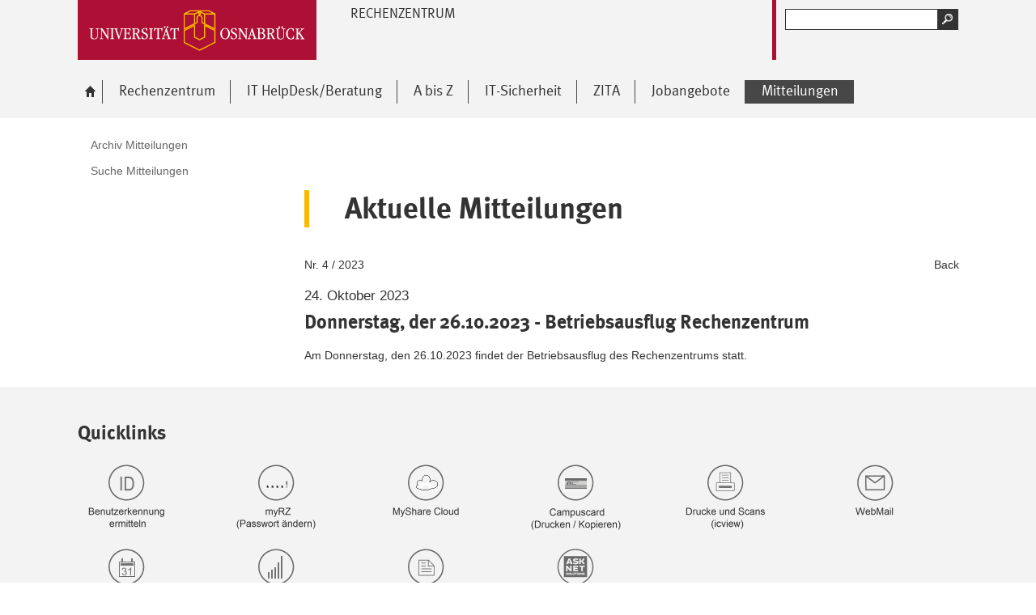

--- FILE ---
content_type: text/html; charset=utf-8
request_url: https://www.rz.uni-osnabrueck.de/mitteilungen/pressemeldung/artikel/donnerstag-der-26102023-betriebsausflug-rechenzentrum.html
body_size: 5129
content:
<!DOCTYPE html>
<html lang="de">
<head>
    <!--[if lt IE 7]><script type="text/javascript">document.createElement('abbr');</script><![endif]-->
    <script type="text/javascript">
      /*<![CDATA[*/
        var is_ie=false, is_ff=false, is_mac_ff=false, is_chrome=false, is_opera=false, is_ipad=false, is_mob=false;
     /* ]]> */
    </script>

<meta charset="utf-8">
<!-- 
	This website is powered by TYPO3 - inspiring people to share!
	TYPO3 is a free open source Content Management Framework initially created by Kasper Skaarhoj and licensed under GNU/GPL.
	TYPO3 is copyright 1998-2017 of Kasper Skaarhoj. Extensions are copyright of their respective owners.
	Information and contribution at http://typo3.org/
-->




<meta property="og:title" content="Donnerstag, der 26.10.2023 - Betriebsausflug Rechenzentrum" />
<meta property="og:type" content="article" />
<meta property="og:url" content="https://www.rz.uni-osnabrueck.de/mitteilungen/pressemeldung/artikel/donnerstag-der-26102023-betriebsausflug-rechenzentrum.html" />
<meta property="og:site_name" content="Universität Osnabrück" />
<meta name="generator" content="TYPO3 CMS">


<link rel="stylesheet" type="text/css" href="/typo3temp/compressor/merged-e0ae552e10e335fefe350edfae31b7a6-18be968a6e7f2ef06a66aeda36a8be48.css?1764650948" media="all">
<!--[if IE 10]><link rel="stylesheet" type="text/css" href="/typo3temp/compressor/win_ie10-720e963cabe07334df4c9e71ce8bdbc4.css?1764650948" media="all"><![endif]-->
<!--[if IE 9]><link rel="stylesheet" type="text/css" href="/typo3temp/compressor/win_ie9-64d3bf02a207f37065f6548c930df43e.css?1764650948" media="all"><![endif]-->
<!--[if IE 8]><link rel="stylesheet" type="text/css" href="/typo3temp/compressor/win_ie8-f6cb5632c171bb303704c62e427e23f3.css?1764650948" media="all"><![endif]-->
<!--[if IE 7]><link rel="stylesheet" type="text/css" href="/typo3temp/compressor/win_ie7-858c58414166c2bf28a69742f5ad769a.css?1764650948" media="all"><![endif]-->
<!--[if IE 6]><link rel="stylesheet" type="text/css" href="/typo3temp/compressor/win_ie6-d69739ee51fb17d8b483eca7b99b4b0c.css?1764650948" media="all"><![endif]-->



<script src="/typo3temp/compressor/merged-4d72066e10db5ac1dd0c6d0828d57833-6021168d37a49afb79b43040a07f89b3.js?1764650948" type="text/javascript"></script>


<title>Pressemeldungen - Rechenzentrum Universität Osnabrück</title><meta name="viewport" content="initial-scale=1.0, width=device-width" />
        <meta charset="UTF-8" />
        <meta name="description" content="Universität Osnabrück" />
        <meta name="keywords" content="" />        <script type="text/javascript">
        /*<![CDATA[*/
        if (is_mac_ff){ document.write('<link rel="stylesheet" type="text/css" href="/fileadmin/templates_global/public/css/browser/mac_ff.1376306220.css" />'); }
        if (is_chrome){ document.write('<link rel="stylesheet" type="text/css" href="/fileadmin/templates_global/public/css/browser/chrome.1376306220.css" />'); }
        if (is_opera){ document.write('<link rel="stylesheet" type="text/css" href="/fileadmin/templates_global/public/css/browser/opera.1376306220.css" />'); }
        if (is_ipad){ document.write('<link rel="stylesheet" media="all and (orientation:landscape)" href="/fileadmin/templates_global/public/css/browser/ipad_lc.1376306220.css"><link rel="stylesheet" media="all and (orientation:portrait)" href="/fileadmin/templates_global/public/css/browser/ipad_pt.css">'); }
        /* ]]> */
        </script>
        <link rel="icon" href="/favicon.ico" type="image/gif"/>
        <!-- <link rel="apple-touch-icon-precomposed" href="/fileadmin/templates_global/public/images/apple_touch_icon_57x57.png"/> -->
        <!-- <link rel="apple-touch-icon" href="/fileadmin/templates_global/public/images/apple_touch_icon_57x57.png" /> -->
        <!-- ipad: <link rel="apple-touch-icon" sizes="72x72" href="/fileadmin/templates_global/public/images/apple_touch_icon_72x72.png" /> -->
        <!-- iphone4: <link rel="apple-touch-icon" sizes="114x114" href="/fileadmin/templates_global/public/images/apple_touch_icon_114x114.png" /> -->
</head>
<body>
<!--[if IE 6 ]><div class="ie ie6"><![endif]-->
<!--[if IE 7 ]><div class="ie ie7"><![endif]-->
<!--[if IE 8 ]><div class="ie ie8"><![endif]-->
<!--[if IE 9 ]><div class="ie ie9"><![endif]-->


		
				
						<div class="wrapper standard">
					
			
	



<div id="top" class="container direct noprint">

	<div class="row">
		<div class="rowinner">
			<div id="navDirect">
				<p><span class="out">Direkt: </span></p>
				
				<ul>
					<li><span class="skip"><a href="/mitteilungen/pressemeldung/artikel/donnerstag-der-26102023-betriebsausflug-rechenzentrum.html#content">Hauptinhalt dieser Seite</a></span></li>	
					<li><span class="skip"><a href="/mitteilungen/pressemeldung/artikel/donnerstag-der-26102023-betriebsausflug-rechenzentrum.html#search">Portalweite Schnellsuche</a></span></li>
					<li><span class="skip"><a href="/mitteilungen/pressemeldung/artikel/donnerstag-der-26102023-betriebsausflug-rechenzentrum.html#navMain">Hauptmenü</a></span></li>	
					<li><span class="skip"><a href="/mitteilungen/pressemeldung/artikel/donnerstag-der-26102023-betriebsausflug-rechenzentrum.html#navService">Universität Osnabrück</a></span></li>
				</ul><hr class="structure" />
				
			</div><!-- #navDirect -->
		</div><!-- rowinner -->
	</div><!-- row -->

</div><!-- container direct -->

<!-- header.html START -->
<div class="container header">
	<div class="row">
		<div class="rowinner">
			<div class="col_12">


				<div class="logo">

					
							
									<a href="https://www.uni-osnabrueck.de/">
										<img alt="Link zur Startseite: Universität Osnabrück" src="/fileadmin/templates_global/public/img/header_logo.gif" width="295" height="74" />
									</a>
								
						

				</div><!-- logo -->

				<div class="float_left">

					
						<div class="fachbereich">
							<p><strong class="grossbuchstaben">Rechenzentrum</strong></p>
							
							<div class="clearer"></div>
						</div>
					
					<div class="float_right">
						<hr class="structure">
						<h1 class="out noprint">Navigation und Suche der Universität Osnabrück</h1>

						
								
										<div class="tx-macinasearchbox-pi1">
		
	<div id="search" class="noprint">
		<h2 class="out">Portalweite Schnellsuche</h2>

		<form id="suche" method="post" action="/suche.html" title="Schnellsuche">
			<div class="out">
				<input type="hidden" name="tx_indexedsearch[_sections]" value="0" />
		  		<input type="hidden" name="tx_indexedsearch[pointer]" value="0" />
		  		<input type="hidden" name="tx_indexedsearch[ext]" value="1" />
		  		<input type="hidden" name="tx_indexedsearch[lang]" value="0" />
		  	</div>

			<p class="out">Pflichtfelder sind mit einem <abbr title="Pflichtfeld">*</abbr> gekennzeichnet.</p>

			<!-- <p class="error">Bitte geben Sie einen Suchbegriff ein.</p> -->
			<div class="formwrapper">
					<label for="searchword" id="lsearchword"><span>Suche <abbr class="out" title="Pflichtfeld">*</abbr></span>
					<input type="text" size="16" maxlength="50" class="formElement focusClass" id="searchword" name="tx_indexedsearch[sword]" value="" /></label>
					<div class="morelink">
						<p>
							<input type="image" title="Suche starten" name="tx_indexedsearch[submit_button]" alt="Suche starten" class="sendButton focusClass" src="/fileadmin/templates_global/public/img/button_search.gif" />
						</p>
					</div>
			</div>
			<div class="searchfooter"></div>

		</form>

	</div>

	</div>
	
									
							

						
									
								


					</div><!-- float_right -->
				</div><!-- float_left -->



				<div class="clearer"></div>
			</div><!-- col_12 -->
		</div><!-- rowinner -->
	</div><!-- row -->
</div><!-- container header -->
<!-- header.html END -->

<div class="container navigation noprint">

	<div class="row">
		<div class="rowinner">
			<div class="col_12">
	
				<div id="navMain"><h2 class="out">Hauptmenü</h2><ul><li class="start fl_default"><a href="/startseite.html"><span class="common"><span class="bordered"><img src="/fileadmin/templates_global/public/img/home.gif" width="27" height="25" alt="zur Startseite der Universität Osnabrück" /><span class="out">Startseite</span></span></span></a></li><li class="fl_shortcut"><a href="/serviceseiten/kontakt.html"><span class="common"><span class="bordered">Rechenzentrum</span></span></a><div class="navSub noprint" style="display: none; opacity: 0;"><ul><li><a href="/serviceseiten/kontakt.html"><span class="common"><span class="bordered">Kontakt</span></span></a></li><li><a href="/ueber_uns/mitarbeitende_rechenzentrum.html?no_cache=1"><span class="common"><span class="bordered">Mitarbeitende</span></span></a></li><li><a href="/ueber_uns/benutzungsordnungen/index.html"><span class="common"><span class="bordered">Ordnungen/Richtlinien</span></span></a></li><li><a href="/dienste/leitfaden/leitfaden_studierende.html"><span class="common"><span class="bordered">Erstsemesterleitfaden</span></span></a></li></ul></div></li><li class="fl_shortcut"><a href="/it_helpdeskberatung.html"><span class="common"><span class="bordered">IT HelpDesk/Beratung</span></span></a></li><li class="fl_shortcut"><a href="/a_bis_z.html"><span class="common"><span class="bordered">A bis Z</span></span></a></li><li class="fl_shortcut"><a href="/dienste/itsicherheit/index2.html"><span class="common"><span class="bordered">IT-Sicherheit</span></span></a></li><li class="fl_default"><a href="/zita.html"><span class="common"><span class="bordered">ZITA</span></span></a></li><li class="fl_default"><a href="/jobangebote.html"><span class="common"><span class="bordered">Jobangebote</span></span></a></li><li class="active fl_shortcut"><a href="/mitteilungen/archiv_mitteilungen.html"><strong><span class="common"><span class="bordered"><span class="out">Ausgewählt: </span>Mitteilungen</span></span></strong></a><div class="navSub noprint" style="display: none; opacity: 0;"><ul><li><a href="/mitteilungen/archiv_mitteilungen.html"><span class="common"><span class="bordered">Archiv Mitteilungen</span></span></a></li><li><a href="/mitteilungen/suche_mitteilungen.html"><span class="common"><span class="bordered">Suche Mitteilungen</span></span></a></li></ul></div></li></ul><div class="clearer"></div></div><!-- #navMain -->
	
				<div class="clearer"></div>
			</div><!-- col_12 -->
		</div><!-- rowinner -->
	</div><!-- row -->	

</div><!-- container navigation noprint -->

<div class="container main" id="content">

		<div class="row">
			<div class="rowinner">
			
				<div class="col_3 content first">
					
					<div class="navSub noprint">
	<h2 class="out">Untermenü zum Thema<span>Mitteilungen</span></h2><ul><li><a href="/mitteilungen/archiv_mitteilungen.html"><span class="common"><span class="bordered">Archiv Mitteilungen</span></span></a></li><li><a href="/mitteilungen/suche_mitteilungen.html"><span class="common"><span class="bordered">Suche Mitteilungen</span></span></a></li></ul>	
</div><!-- navSub noprint -->
							
				</div><!-- col_3 content first -->
			
				<div class="col_9 content last">			
				
				<div class="breadcrumb">
	<hr class="structure" />
	<h2 class="out">Standortanzeiger</h2>
	
	<p><span class="prefix">Sie sind hier: </span>
		
		
	</p><div class="clearer"></div><hr class="structure" />
	
			
</div>

<hr class="structure" />
<h1 class="out">Hauptinhalt</h1>
				
				

<div class="eb1">
		<!--TYPO3SEARCH_begin-->
			<h2 class="out">Topinformationen</h2>
		<!--TYPO3SEARCH_end-->

</div><!-- eb1 -->

<div class="eb2">
	<!--TYPO3SEARCH_begin-->
			
				<div class="anker" id="c14829"></div>

<!-- contentelements/Resources/Private/Templates/Elements/Teaser.html -->

  <!-- Teaser.html START -->
		<div class="box big">
			


			

			

			

		<div class="clearer"></div>
		</div>
    <!-- Teaser.html END -->
	
<div class="anker" id="c8449"></div><h2>Aktuelle Mitteilungen</h2><div class="anker" id="c122"></div>

<!-- Layouts/Detail.html START-->
<div class="news news-single">
	
   
      
        <!-- Link Back -->
        <div class="backlink">
          <p>
            
              Back
            
          </p>
        </div>
      
      
      
      
      
      
          <p>Nr. 4 / 2023</p>
             
      
      <h3>
        <!-- date -->
        <span class="date">
          24. Oktober 2023
        </span>
        <span class="out">: </span>      
        Donnerstag, der 26.10.2023 - Betriebsausflug Rechenzentrum
      </h3>
      
      
      
      
      <!-- teaser image START -->
      
       
      <!-- teaser image END -->
      <!-- main text -->
      <p>Am Donnerstag, den 26.10.2023 findet der Betriebsausflug des Rechenzentrums statt.</p>
      
      



      

      
      <!-- related things -->
        
     
        
        
      <!-- FAL Related Files START-->
      
      <!-- FAL Related Files END -->
    

</div>
<!-- Layouts/Detail.html END-->
			
		
	<!--TYPO3SEARCH_end-->
</div><!-- eb2 -->


				
				</div><!-- col_9 content last -->
				
				<div class="clearer"></div>
			</div><!-- rowinner -->
		</div><!-- row -->
		

</div><!-- container main -->



<div class="container footer">

	<h1>Footer</h1> 

		

	<div id="flag"></div>
	
	<div class="js_flag">
		
		<div class="row shortcuts noprint">
			
			<div class="rowinner">
		
				<div class="anker" id="c15112"></div>

<!-- contentelements/Resources/Private/Templates/Elements/Shortcuts.html -->
<div class="col_12 content">
	<div class="box">

		<h2 lang="en">Quicklinks</h2>

		<ul>

			
				<li class="break_0">
					

								
									<div class="image">
										<a href="https://www.uni-osnabrueck.de/it-services/benutzerkennung-abfragen" target="_blank" rel="noopener" class="external-link" title="Externer Link - öffnet im neuen Fenster">
											<img title="Benutzerkennung abfragen" alt="Benutzerkennung abfragen" src="/fileadmin/user_upload/Bilder/bk.gif" width="120" height="90" />
										</a>
									</div>
								

								<p>
									<a href="https://www.uni-osnabrueck.de/it-services/benutzerkennung-abfragen" target="_blank" rel="noopener" class="external-link" title="Externer Link - öffnet im neuen Fenster">
										
									</a>
								</p>

						
				</li>
			
				<li class="break_1">
					

								
									<div class="image">
										<a href="https://myrz.uos.de" target="_top" class="external-link" title="Externer Link - öffnet im neuen Fenster">
											<img title="myRZ - Passwort ändern" alt="myRZ - Passwort ändern" src="/fileadmin/user_upload/Bilder/myrz.gif" width="120" height="90" />
										</a>
									</div>
								

								<p>
									<a href="https://myrz.uos.de" target="_top" class="external-link" title="Externer Link - öffnet im neuen Fenster">
										
									</a>
								</p>

						
				</li>
			
				<li class="break_2">
					

								
									<div class="image">
										<a href="https://myshare.uni-osnabrueck.de/accounts/login/" target="_blank" rel="noopener" class="external-link" title="Externer Link - öffnet im neuen Fenster">
											<img title="MyShare Cloud" alt="MyShare Cloud" src="/fileadmin/user_upload/Bilder/myshare.gif" width="120" height="90" />
										</a>
									</div>
								

								<p>
									<a href="https://myshare.uni-osnabrueck.de/accounts/login/" target="_blank" rel="noopener" class="external-link" title="Externer Link - öffnet im neuen Fenster">
										
									</a>
								</p>

						
				</li>
			
				<li class="break_3">
					

								
									<div class="image">
										<a href="https://www.uni-osnabrueck.de/it-services/campuscard/drucken-mit-der-campuscard" target="_blank" rel="noopener" class="external-link" title="Externer Link - öffnet im neuen Fenster">
											<img title="Campuscard (Drucken und Kopieren)" alt="Campuscard (Drucken und Kopieren)" src="/fileadmin/user_upload/Bilder/Campuscard.gif" width="120" height="90" />
										</a>
									</div>
								

								<p>
									<a href="https://www.uni-osnabrueck.de/it-services/campuscard/drucken-mit-der-campuscard" target="_blank" rel="noopener" class="external-link" title="Externer Link - öffnet im neuen Fenster">
										
									</a>
								</p>

						
				</li>
			
				<li class="break_4">
					

								
									<div class="image">
										<a href="https://icview.uos.de:1081/" target="_blank" rel="noopener" class="external-link" title="Externer Link - öffnet im neuen Fenster">
											<img title="Druckerverwaltung (icview)" alt="Druckerverwaltung (icview)" src="/fileadmin/user_upload/Bilder/druckerverw.gif" width="120" height="90" />
										</a>
									</div>
								

								<p>
									<a href="https://icview.uos.de:1081/" target="_blank" rel="noopener" class="external-link" title="Externer Link - öffnet im neuen Fenster">
										
									</a>
								</p>

						
				</li>
			
				<li class="break_5">
					

								
									<div class="image">
										<a href="https://sogo.uni-osnabrueck.de/SOGo/so/" target="_blank" rel="noopener" class="external-link" title="Externer Link - öffnet im neuen Fenster">
											<img title="SOGo (Webmail)" alt="SOGo (Webmail)" src="/fileadmin/user_upload/Bilder/Webmail.gif" width="120" height="80" />
										</a>
									</div>
								

								<p>
									<a href="https://sogo.uni-osnabrueck.de/SOGo/so/" target="_blank" rel="noopener" class="external-link" title="Externer Link - öffnet im neuen Fenster">
										
									</a>
								</p>

						
				</li>
			
				<li class="break_0">
					

								
									<div class="image">
										<a href="https://sogo.uni-osnabrueck.de/SOGo/so/" target="_blank" rel="noopener" class="external-link" title="Externer Link - öffnet im neuen Fenster">
											<img title="SOGo (Kalender ...)" alt="SOGo (Kalender ...)" src="/fileadmin/user_upload/Bilder/kalender.gif" width="120" height="90" />
										</a>
									</div>
								

								<p>
									<a href="https://sogo.uni-osnabrueck.de/SOGo/so/" target="_blank" rel="noopener" class="external-link" title="Externer Link - öffnet im neuen Fenster">
										
									</a>
								</p>

						
				</li>
			
				<li class="break_1">
					

								
									<div class="image">
										<a href="https://www.uni-osnabrueck.de/it-services/wlan" target="_blank" rel="noopener" class="external-link" title="Externer Link - öffnet im neuen Fenster">
											<img title="WLAN (eduroam)" alt="WLAN (eduroam)" src="/fileadmin/user_upload/Bilder/wifi.gif" width="120" height="90" />
										</a>
									</div>
								

								<p>
									<a href="https://www.uni-osnabrueck.de/it-services/wlan" target="_blank" rel="noopener" class="external-link" title="Externer Link - öffnet im neuen Fenster">
										
									</a>
								</p>

						
				</li>
			
				<li class="break_2">
					

								
									<div class="image">
										<a href="https://www.uni-osnabrueck.de/it-services/antraege/rechneranmeldeformular#c206273" target="_blank" rel="noopener" class="external-link" title="Externer Link - öffnet im neuen Fenster">
											<img title="Rechneranmeldeformular" alt="Rechneranmeldeformular" src="/fileadmin/user_upload/Bilder/rechnerformular.gif" width="120" height="90" />
										</a>
									</div>
								

								<p>
									<a href="https://www.uni-osnabrueck.de/it-services/antraege/rechneranmeldeformular#c206273" target="_blank" rel="noopener" class="external-link" title="Externer Link - öffnet im neuen Fenster">
										
									</a>
								</p>

						
				</li>
			
				<li class="break_3">
					

								
									<div class="image">
										<a href="https://gwdg.asknet.de/cgi-bin/home" target="_blank" rel="noopener" class="external-link" title="Externer Link - öffnet im neuen Fenster">
											<img title="Onlineshop - asknet Solutions / GWDG" alt="Onlineshop - asknet Solutions / GWDG" src="/fileadmin/user_upload/Bilder/asknet.gif" width="120" height="90" />
										</a>
									</div>
								

								<p>
									<a href="https://gwdg.asknet.de/cgi-bin/home" target="_blank" rel="noopener" class="external-link" title="Externer Link - öffnet im neuen Fenster">
										
									</a>
								</p>

						
				</li>
			

		</ul>
		<div class="clearer"></div>
	</div><!-- box -->
</div><!-- col_12 content -->

		
				<div class="clearer"></div>
			</div><!-- rowinner -->
			
		</div><!-- row shortcuts noprint -->
		
		<div class="row linkliste noprint">
			
			<div class="rowinner">
		
				<div class="col_3 content break_1"><div class="anker" id="c165"></div> 

<!--  Wenn Element für den Footer als Layout ausgewählt wurde, dann wrap es anders -->
<!-- contentelements/Resources/Private/Templates/Elements/Linkbox.html -->

				
				<div class="box">		
			



<ul>
	
		<li>
			<a href="/serviceseiten/impressum_und_datenschutzerklaerung.html">Impressum und Datenschutzerklärung</a>
     </li>		
	
		<li>
			<a href="/ueber_uns/erklaerung_zur_barrierefreiheit.html">Erklärung zur Barrierefreiheit</a>
     </li>		
	
</ul>


	<div class="clearer"></div>
	</div>
</div><!-- col_3 content break_1 -->
		
				<div class="clearer"></div>
			</div><!-- rowinner -->
			
		</div><!-- row linkliste noprint -->		
	</div>	<!-- js_flag -->
	
	<div class="row socialmedia"><div class="rowinner"><div class="col_12"><hr class="structure" /><div class="lastchanged"><p> Letzte Änderung: <strong>01. September 2025</strong></p></div><div class="pagefooter pageservice noprint">  <span class="totop"><a href="/mitteilungen/pressemeldung/artikel/donnerstag-der-26102023-betriebsausflug-rechenzentrum.html#top"><img alt="zum Seitenanfang springen" src="/fileadmin/templates_global/public/img/footer_totop.png" /></a></span></div></div><!-- col_12 --><div class="clearer"></div></div><!-- rowinner --></div><!-- row socialmedia -->
	
</div><!-- container footer -->

</div>

<!--[if IE 6 ]></div><![endif]-->
<!--[if IE 7 ]></div><![endif]-->
<!--[if IE 8 ]></div><![endif]-->
<!--[if IE 9 ]></div><![endif]-->



<!-- PIWIK START -->

<!-- Piwik -->
<script type="text/javascript">

  var _paq = _paq || [];

  _paq.push(['disableCookies']);  
  _paq.push(['trackPageView']);
  _paq.push(['enableLinkTracking']);

  (function() {
    var u="//analytics.rz.uni-osnabrueck.de/piwik/";
    _paq.push(['setTrackerUrl', u+'piwik.php']);
    _paq.push(['setSiteId',35 ]);
    var d=document, g=d.createElement('script'), s=d.getElementsByTagName('script')[0];
    g.type='text/javascript'; g.async=true; g.defer=true; g.src=u+'piwik.js'; s.parentNode.insertBefore(g,s);
  })();

</script>

<noscript>
<p><img src="//analytics.rz.uni-osnabrueck.de/piwik/piwik.php?idsite=35&rec=1" style="border:0;" alt="" /></p>
</noscript>

<!-- End Piwik Code -->


<!-- PIWIK END -->








<script src="/fileadmin/templates_global/public/js/docbehaviour.1376306220.js" type="text/javascript"></script>




</body>
</html>
<!-- Parsetime: 0ms -->

--- FILE ---
content_type: text/css
request_url: https://www.rz.uni-osnabrueck.de/typo3temp/compressor/merged-e0ae552e10e335fefe350edfae31b7a6-18be968a6e7f2ef06a66aeda36a8be48.css?1764650948
body_size: 19660
content:
.tx-felogin-pi1 label{display:block}
.csc-header-alignment-center{text-align:center}
.csc-header-alignment-right{text-align:right}
.csc-header-alignment-left{text-align:left}
div.csc-textpic-responsive,div.csc-textpic-responsive *{-moz-box-sizing:border-box;-webkit-box-sizing:border-box;box-sizing:border-box}
div.csc-textpic,div.csc-textpic div.csc-textpic-imagerow,ul.csc-uploads li{overflow:hidden}
div.csc-textpic .csc-textpic-imagewrap table{border-collapse:collapse;border-spacing:0}
div.csc-textpic .csc-textpic-imagewrap table tr td{padding:0;vertical-align:top}
div.csc-textpic .csc-textpic-imagewrap figure,div.csc-textpic figure.csc-textpic-imagewrap{margin:0;display:table}
figcaption.csc-textpic-caption{display:table-caption}
.csc-textpic-caption{text-align:left;caption-side:bottom}
div.csc-textpic-caption-c .csc-textpic-caption,.csc-textpic-imagewrap .csc-textpic-caption-c{text-align:center}
div.csc-textpic-caption-r .csc-textpic-caption,.csc-textpic-imagewrap .csc-textpic-caption-r{text-align:right}
div.csc-textpic-caption-l .csc-textpic-caption,.csc-textpic-imagewrap .csc-textpic-caption-l{text-align:left}
div.csc-textpic div.csc-textpic-imagecolumn{float:left}
div.csc-textpic-border div.csc-textpic-imagewrap img{border:2px solid black;padding:0px 0px}
div.csc-textpic .csc-textpic-imagewrap img{border:none;display:block}
div.csc-textpic .csc-textpic-imagewrap .csc-textpic-image{margin-bottom:10px}
div.csc-textpic .csc-textpic-imagewrap .csc-textpic-imagerow-last .csc-textpic-image{margin-bottom:0}
div.csc-textpic-imagecolumn,td.csc-textpic-imagecolumn .csc-textpic-image{margin-right:10px}
div.csc-textpic-imagecolumn.csc-textpic-lastcol,td.csc-textpic-imagecolumn.csc-textpic-lastcol .csc-textpic-image{margin-right:0}
div.csc-textpic-intext-left .csc-textpic-imagewrap,div.csc-textpic-intext-left-nowrap .csc-textpic-imagewrap{margin-right:10px}
div.csc-textpic-intext-right .csc-textpic-imagewrap,div.csc-textpic-intext-right-nowrap .csc-textpic-imagewrap{margin-left:10px}
div.csc-textpic-center .csc-textpic-imagewrap,div.csc-textpic-center figure.csc-textpic-imagewrap{overflow:hidden}
div.csc-textpic-center .csc-textpic-center-outer{position:relative;float:right;right:50%}
div.csc-textpic-center .csc-textpic-center-inner{position:relative;float:right;right:-50%}
div.csc-textpic-right .csc-textpic-imagewrap{float:right}
div.csc-textpic-right div.csc-textpic-text{clear:right}
div.csc-textpic-left .csc-textpic-imagewrap{float:left}
div.csc-textpic-left div.csc-textpic-text{clear:left}
div.csc-textpic-intext-left .csc-textpic-imagewrap{float:left}
div.csc-textpic-intext-right .csc-textpic-imagewrap{float:right}
div.csc-textpic-intext-right-nowrap .csc-textpic-imagewrap{float:right}
div.csc-textpic-intext-left-nowrap .csc-textpic-imagewrap{float:left}
div.csc-textpic div.csc-textpic-imagerow-last,div.csc-textpic div.csc-textpic-imagerow-none div.csc-textpic-last{margin-bottom:0}
.csc-textpic-intext-left ol,.csc-textpic-intext-left ul{padding-left:40px;overflow:auto}
ul.csc-uploads{padding:0}
ul.csc-uploads li{list-style:none outside none;margin:1em 0}
ul.csc-uploads img{float:left;margin-right:1em;vertical-align:top}
ul.csc-uploads span{display:block}
ul.csc-uploads span.csc-uploads-fileName{text-decoration:underline}
table.contenttable-color-1{background-color:#EDEBF1}
table.contenttable-color-2{background-color:#F5FFAA}
table.contenttable-color-240{background-color:black}
table.contenttable-color-241{background-color:white}
table.contenttable-color-242{background-color:#333333}
table.contenttable-color-243{background-color:gray}
table.contenttable-color-244{background-color:silver}
@font-face{font-family:"MetaPlus";src:url('../..//fileadmin/templates_global/public/css/fonts/metaplus-roman-webfont.eot');src:url('../..//fileadmin/templates_global/public/css/fonts/metaplus-roman-webfont.eot?#iefix') format("embedded-opentype"),url('../..//fileadmin/templates_global/public/css/fonts/metaplus-roman-webfont.woff') format("woff"),url('../..//fileadmin/templates_global/public/css/fonts/metaplus-roman-webfont.ttf') format("truetype"),url('../..//fileadmin/templates_global/public/css/fonts/metaplus-roman-webfont.svg#MetaPlus') format("svg");font-weight:normal;font-style:normal}
@font-face{font-family:"MetaPlusBold";src:url('../..//fileadmin/templates_global/public/css/fonts/metaplus-bold-roman-webfont.eot');src:url('../..//fileadmin/templates_global/public/css/fonts/metaplus-bold-roman-webfont.eot?#iefix') format("embedded-opentype"),url('../..//fileadmin/templates_global/public/css/fonts/metaplus-bold-roman-webfont.woff') format("woff"),url('../..//fileadmin/templates_global/public/css/fonts/metaplus-bold-roman-webfont.ttf') format("truetype"),url('../..//fileadmin/templates_global/public/css/fonts/metaplus-bold-roman-webfont.svg#MetaPlusBold') format("svg");font-weight:normal;font-style:normal}
*{font-family:'Trebuchet MS',Helvetica,Arial,sans-serif}
html,body,div,span,object,h1,h2,h3,h4,h5,h6,p,blockquote,a,em,abbr,acronym,img,strong,dl,dt,dd,ol,ul,li,fieldset,form,label,legend,table,caption,tbody,tfoot,thead,tr,th,td,input,select,option,textarea,button{background:transparent;border:none 0;outline:0;vertical-align:baseline;color:#333;font-style:normal;font-size:100.1%;font-family:'Trebuchet MS',Helvetica,Arial,sans-serif;line-height:100%;margin:0;padding:0}
a:link,a:visited{color:#333;text-decoration:none}
a:hover,a:focus,a:active{text-decoration:underline}
a:link span,a:link strong,a:link abbr,a:link acronym{color:#333}
a:visited span,a:visited strong,a:visited abbr,a:visited acronym{color:#333}
#content a:focus{
outline:0}
form label span,.morelink input{cursor:pointer}
ol,ul{list-style:none outside none}
blockquote,q{quotes:none}
abbr,acronym{cursor:help;border-bottom:dotted 1px #333}
table{border-collapse:collapse;border-spacing:0;empty-cells:show;caption-side:top}
caption,th,td{text-align:left;vertical-align:top}
img{display:block;float:none;border:none 0;font-size:.75em}
object,embed{max-width:100%}
@media print{.main{margin-top:7pt}
.box,.clearer,.container{clear:both}
#content .row{margin-top:17pt}
.header{border-bottom:solid 2pt #000;margin-bottom:7pt}
.header .logo{font-weight:bold;margin-bottom:10pt}
.breadcrumb{border-bottom:solid 2pt #000;margin-bottom:13pt;padding-bottom:3pt}
hr.structure,.structure,.out,.none,.noprint,.header .float_left .float_right,.footer,.backlink,.morelink,.banner,.trenner,.spacer,.start .breadcrumb,.start .box.service,.start .box.search,table caption,.tx-indexedsearch .box.form,fieldset.nolegend legend,fieldset.nobg_nolegend legend,.error,.error .radioitem span.out,.error .checkbox span.out,.box.video .image,.box.audio .image,.standard #content .news .gallery,.list #content .browse a,.ics_link,.material.linkliste{display:none}
#content h3 span.date,#content h4 span.date,form label,form input,form textarea,form select,form .error{display:block}
.box.browse strong span.out{display:inline}
abbr,acronym{font-variant:normal;border:0 none}
hr{height:1pt;background:#000;border:0 none;border-top:solid 1pt #000;color:#000}
div,p,ul,ol,li,td,th{font-family:Arial,Helvetica,sans-serif;font-size:10pt;font-weight:500;line-height:12pt}
h1,h2,h3,h4,h5,h6,p{color:#000;text-decoration:none;font:bold 10pt/125% Arial,Verdana;padding:11pt 0 4pt 0}
h2{font-size:17pt;font-weight:normal;padding:10pt 0 5pt 0}
h3,fieldset legend,.form p.title strong{font-size:13pt;font-weight:bold;padding:10pt 0 4pt 0}
h4{font-size:11pt;font-weight:bold;padding:7pt 0 4pt 0}
h5{font-size:10pt;font-weight:bold;padding:7pt 0 5pt 0}
p{font-weight:normal;padding:5pt 0 7pt 0}
a,a span,a strong,a abbr,a acronym{color:#000;text-decoration:underline;padding:0}
h3 span.date,h4 span.date{border-top:solid 1pt #777;padding-top:7pt;font-size:10pt}
.tx-indexedsearch .list .box.colored p{margin-top:4pt}
.tx-indexedsearch .list .box.colored p span{font-size:8pt;margin-right:4pt}
.box.browse{margin:15pt 0 7pt}
.box.browse strong{border:solid 1pt #777;padding:2pt 4pt}
.box.browse strong span.out{padding-right:3pt}
.content h1 a,.content h2 a,.content h3 a,.content h4 a,.content h5 a,.content h6 a,.content h3 a,.sitemap .box ul li a,.breadcrumb p a,#content .service p a{text-decoration:none}
.content img{clear:both;float:left;overflow:hidden;margin:4pt 7pt 2pt 0}
.start .col_6 .image{width:50%}
.start .col_6 .image img{max-width:100%;height:auto}
ul,ol{clear:left;list-style-position:outside;margin:0 8pt 0 15pt;padding:7pt 0 0 4pt}
.ie ol{margin-left:19pt}
li,li ul,li ol{padding:0}
ul li,li ul li{list-style-type:disc}
ol li,li ol li{list-style-type:decimal}
li p{margin:0;padding:0}
.sitemap .box ul li{margin-bottom:4pt}
.sitemap .box ul li{margin-top:3pt;margin-bottom:0}
.col_3,.col_2{float:left;width:48%;margin-right:2%}
.standard .box,.standard .image{clear:right;float:right;width:48%;margin-left:2%}
.standard .box .image{clear:left;float:left;width:100%;margin-left:0}
.standard .middle{clear:both;float:left;margin-left:0}
.standard .box,.standard .image{max-width:190pt}
.col_9,.standard .box.big,.standard .box.middle,.standard .image.big,.standard .image.middle{float:none;width:100%;max-width:99%;margin-left:0}
.standard .box.middle,.standard .image.middle{max-width:400pt}
.standard .box,.standard .middle,.standard blockquote{border:solid 1pt #777;margin-top:7pt;margin-bottom:5pt;padding:3pt 3pt 0}
.standard blockquote{clear:both;width:99%}
.standard .box.blockquote{border:none 0;max-width:400pt;padding:0}
.box.big .links,.box.middle .links{clear:both;float:left;margin-right:3%;width:47%}
.box.big .rechts,.box.middle .rechts{float:right;margin-right:3%;width:47%}
.standard .image.big img,.standard .image.middle img,.start .col_3 .image img{float:none;max-width:100%;height:auto;border:none 0;margin-top:0;padding:0}
.standard .box .image,.standard .middle .image{clear:both;float:left;width:auto;margin-right:3%}
.standard .box .image.big,.standard .middle .image.big{float:none;max-width:100%;width:100%}
.image p{float:none;clear:left;background-color:#F3F3F3;margin:0 1% 3pt;padding-bottom:3pt}
.standard #content .box.big.extern,.standard .col_9 .col_12 .box,.standard .col_6 .box,.standard .col_4 .box,.standard .col_3 .box,.standard .col_2 .box{border:none 0}
.standard .col_6 .image.big img,.standard .col_4 .image.big img,.standard .col_3 .image.big img,.standard .col_2 .image.big img{float:left;max-width:260pt}
.standard .col_6 .box.big h3,.standard .col_4 .box.big h3,.standard .col_3 .box.big h3,.standard .col_2 .box.big h3{padding-top:0}
.content table{clear:both;float:none;display:block;width:100%;border-collapse:collapse;margin:9pt 0}
.content table th,.content table td{border:1pt solid #000;text-align:left;padding:1pt 5pt}
.content table th{font-weight:bold;padding:2pt}
form{border-bottom:solid 1pt #000;margin:0 0 10pt 20pt;padding:4pt 0}
form fieldset{padding:10pt 0 5pt}
form fieldset legend{padding-bottom:0}
.form p.title strong{font-size:10pt}
form label{clear:left;display:block;font-weight:bold;margin:0 0 9pt}
form label span{float:left;padding-bottom:1pt}
form label span span{float:none;padding:0}
form label span.toplabel{display:block;float:none}
form label span.frontlabel{display:inline-block;float:left;width:auto;padding-top:3pt;padding-right:5pt}
form input,form select,form textarea{width:300pt;border:solid 1pt #000;margin-top:2pt;padding:2pt 3pt}
form textarea{height:6.5em}
form select{width:auto}
.content form label.short input{width:1.88em;float:left;margin-right:12pt}
form div.checkbox,form div.radioitem{margin-bottom:10px}
form div.checkbox label,form div.radioitem label{margin-bottom:2px}
form div.checkbox label input,form div.radioitem label input{display:block;float:left;min-width:1em;width:auto;background-color:transparent;border:none 0;margin-top:-1px}
form div.checkbox label span,form div.radioitem label span{display:block;float:none;font-weight:normal;padding-left:20px}
form div.checkbox label span span,form div.radioitem label span span{display:inline;padding-left:0}
form .doublelabel{width:310pt}
form .doublelabel label{clear:none;float:left;width:68%;margin-bottom:8pt}
form .doublelabel label.float_left{clear:left;width:69%}
form .doublelabel label input{width:95%;padding-right:4pt}
form .doublelabel label.float_left.short{width:32%}
form .doublelabel label.float_left.short input{width:86%}
form .doublelabel label.short{width:31%}
form .doublelabel label.short input{width:90%;padding-right:3pt}
form .doublelabel label.float_left input{width:94%;padding-right:3pt}
.tx-indexedsearch-whatis{border-top:1pt solid #777;margin-top:12pt;padding:5pt 0 2pt}
.tx-indexedsearch ul{list-style-type:none;margin:0;padding-left:0}
.tx-indexedsearch ul li{border-top:1pt solid #777;margin-top:10pt}
.tx-indexedsearch ul li h4{margin-top:4pt}
.tx-indexedsearch ul li li{border-top:0 none;margin-top:0;padding-top:2pt}
.tx-indexedsearch ul li ul{list-style-type:disc;padding-left:15pt}
.tx-indexedsearch ul li ol{list-style-type:decimal;padding-left:15pt}
.tx-indexedsearch ul li li ol{padding-left:0}
}
@media handheld,screen{.none,.structure,#navMain .navSub li.none{display:none}
#content .news.news-single .image p.news-img-caption,#lightbox.gallerysmall .lbcontent .box .image p.caption,.wrapper.big .col_3.first,.breadcrumb .prefix,#content .grey .service h2,.out,legend.none,.tx-powermail-pi1_mandatory p,.claim,.start .breadcrumb,#sitemap.closed,#content div.float_right h2,
.header .tx-macinasearchbox-pi1 label span,form fieldset.nolegend legend,.start .slider .video h4,.content .tx-indexedsearch form legend{position:absolute;top:-20000em;left:-20000em}
.clearer{clear:both}
.float_left{float:left}
.float_right{float:right}
.grossbuchstaben{text-transform:uppercase !important}
.minor{font-weight:normal !important}
.moretop{margin-top:20px}
body{width:100%;overflow:visible}
.row{clear:both}
.rowinner{max-width:1088px;width:97%;margin:0 auto}
.col_1{width:6.08%}
.col_2{width:14.8%}
.col_3{width:23.3%}
.col_4{width:31.85%}
.col_5{width:40.24%}
.col_6{width:48.77%}
.col_7{width:57.30%}
.col_8{width:65.84%}
.col_9{width:74.38%}
.col_10{width:82.92%}
.col_11{width:91.46%}
.wrapper.big .col_9.last,.col_12{width:100%}
.standard .col_9{width:76.58%}
.content{float:left;margin-right:2.2%;margin-bottom:28px}
.standard .col_3.content{margin-right:0}
.content.last,.col_1.break_12,.col_2.break_6,.col_3.break_4,.col_4.break_3,.col_5.break_2,.col_6.break_2{float:right;margin-right:0}
.content.break_1{clear:both}
#content{padding-top:17px}
#content .eb1{padding-bottom:25px}
.navigation{background-color:#F3F3F3}
.start .navigation{background-color:#FFF}
.header .row,.navigation .row{position:relative;z-index:2}
.navigation .row{z-index:10}
.footer .row{background-color:#F3F3F3;padding-top:8px}
.sticky{position:fixed;top:0;left:4%;z-index:20}
.stickynav{font-size:.88em}
.stickynav img{float:left;padding-right:30px}
.stickynav a:link,.stickynav a:visited{display:inline-block;white-space:nowrap;background-color:#AD1034;color:#FFF;font-weight:bold;text-decoration:none;padding:6px 26px 6px 6px}
.stickynav a:link span,.stickynav a:visited span{display:inline-block;color:#FFF;padding-top:15px}
.stickynav a:hover,.stickynav a:focus,.stickynav a:active,.stickynav a:hover span,.stickynav a:focus span,.stickynav a:active span{background-color:#333;border-color:#333;color:#FFF;text-decoration:underline}
.header .col_12{float:left}
.header .logo{float:left;width:31%}
.header .logo img{max-width:100%;height:auto;margin-bottom:25px}
.header .float_left{float:left;width:69%}
.header .fachbereich{position:relative;float:left;width:70%}
.header .fachbereich p{padding:8px 15px 0 0}
.header .fachbereich p strong{font-weight:normal}
.header .fachbereich p strong.grossbuchstaben{font-size:1.06em}
.header .fachbereich .clearer{position:absolute;top:0;right:0;width:5px;height:74px;overflow:hidden;background-color:#AC1035}
.header .float_left .float_right{width:30%;margin-top:11px}
.header .float_left .tx-macinasearchbox-pi1{width:95%;margin-left:auto;margin-right:0}
.header .float_left .tx-macinasearchbox-pi1 label{width:86%}
.header .float_left .tx-macinasearchbox-pi1 label input{width:97%;min-height:18px;background-color:#FFF}
.header .float_left .tx-macinasearchbox-pi1 label input:hover,.header .float_left .tx-macinasearchbox-pi1 label input:focus{background-color:#E5E5E5}
.header .float_left .tx-macinasearchbox-pi1 form .morelink p{height:24px}
.header .float_left .tx-macinasearchbox-pi1 form .morelink{float:right}
.header .float_left .language{clear:right;float:right;width:100%;text-align:right}
.header .float_left .language a:link,.header .float_left .language a:visited{clear:both;display:inline-block;background:url('../..//fileadmin/templates_global/public/css/styleimages/icons_link.gif') no-repeat -130px -438px;font-size:1em;text-decoration:none;margin:10px 2% 0 0;padding:6px 0 2px 15px}
.wrapper.start .header .float_left .language a:link,.wrapper.start .header .float_left .language a:visited{background-position:-264px -301px}
.header .float_left .language a:hover,.header .float_left .language a:focus,.header .float_left .language a:active{text-decoration:underline}
#navDirect{position:absolute;top:55px;left:43%;z-index:10;height:1em;text-align:center}
#navDirect li{position:absolute;top:0;left:0}
#navDirect a:link,#navDirect a:visited{position:absolute;top:-20000em;left:-2000em;z-index:10;display:block;width:14em;background-color:#FFF;border:2px solid #000;color:#000;font-family:'MetaPlus',Arial,helvetica,sans-serif;font-size:.82em;font-weight:bold;text-decoration:underline;margin:1px 12px;padding:6px 0 8px}
#navDirect a:focus{top:0;left:0;z-index:100;font-family:'MetaPlus',Arial,helvetica,sans-serif;text-decoration:underline}
#navDirect a:hover,#navDirect a:active{position:static;z-index:100;font-family:'MetaPlus',Arial,helvetica,sans-serif;text-decoration:none}
.header #navService{float:right;min-height:1em}
.header #navService,.header #navService *{line-height:100%}
.header #navService{max-width:69%;margin:10px 25px 8px 0}
.header #navService ul{float:right;display:block;font-size:.75em}
.header #navService ul li{float:left;margin-right:3px;padding:0}
.header #navService ul li span.common{display:block;background-color:#000;color:#FFF;font-size:.93em;font-weight:bold;text-transform:uppercase;line-height:125%;padding:4px 10px}
.header #navService ul li a:hover span,.header #navService ul li a:focus span,.header #navService ul li a:active span{text-decoration:underline}
.header #navService ul li.active span.common{background-color:#FFF;color:#000}
.header #navService ul li.active a:hover,.header #navService ul li.active a:hover span.common,.header #navService ul li.active a:focus,.header #navService ul li.active a:focus span.common,.header #navService ul li.active a:active,.header #navService ul li.active a:active span.common{text-decoration:none}
.container.navigation .col_12{position:relative;left:0}
#navMain{position:relative;z-index:10;margin-bottom:10px}
#navMain li{display:block;float:left;border-left:solid 1px #474747;color:#000;font-size:1.13em;margin-bottom:8px;padding:0}
#navMain li.current strong,#navMain li a:link,#navMain li a:visited{display:block;min-height:21px;border:4px solid transparent;border-left-width:1px;border-right-width:1px;text-decoration:none;margin:0 -1px;padding:0 18px 0 20px}
#navMain li a:hover,#navMain li a:focus,#navMain li a:active{background:#AC1035 url('../..//fileadmin/templates_global/public/css/styleimages/icons_nav.gif') no-repeat -336px -42px;border-color:#AC1035;border-left-color:#474747;color:#FFF;text-decoration:underline}
#navMain li a:hover span span,#navMain li a:focus span span,#navMain li a:active span span{background-color:#AC1035;color:#FFF}
#navMain li.start{position:relative;border:4px solid transparent;margin:-4px -1px -4px 0}
#navMain li.start.current span.common{display:block;background-image:none;border:solid 2px #AC1035;margin:0 -4px}
#navMain li.start a:link,#navMain li.start a:visited{background-image:none;border:none 0;margin:0 -4px 0 -4px;padding:2px}
#navMain li.start a:hover,#navMain li.start a:focus,#navMain li.start a:active{background:#AC1035 url('../..//fileadmin/templates_global/public/css/styleimages/icons_nav.gif') no-repeat right 0}
#navMain li.start a:hover span span img,#navMain li.start a:focus span span img,#navMain li.start a:active span span img{background-color:#AC1035;opacity:0;color:#FFF}
#navMain li.current strong{background-color:#AC1035;border-color:#AC1035;color:#FFF}
#navMain li.current span span{background-color:#AC1035;color:#FFF}
#navMain li.active a{background-color:#474747;border-color:#474747;color:#FFF}
#navMain li.active strong{font-weight:normal}
#navMain li.active a span span{background-color:#474747;color:#FFF}
#navMain li.active a:hover,#navMain li.active a:focus,#navMain li.active a:active,#navMain li.active a:hover span span,#navMain li.active a:focus span span,#navMain li.active a:active span span{background-color:#AC1035;border-color:#AC1035}
#navMain li.js_flyout a{background:#474747 url('../..//fileadmin/templates_global/public/css/styleimages/icons_nav.gif') no-repeat -237px -143px;color:#FFF}
#navMain li.js_flyout a span span{color:#FFF}
#navMain li.js_flyout a:hover,#navMain li.js_flyout a:focus,#navMain li.js_flyout a:active{background-color:#AC1035;background-position:-301px -75px;border-color:#AC1035}
#navMain.smallscale .navSub{display:none !important}
#navMain .navSub{position:absolute;left:0;width:100%;max-width:1088px;background:#000 url('../..//fileadmin/templates_global/public/css/styleimages/bg_flyout.png') repeat left top;color:#FFF;margin:18px 0 0;padding:0}
.ie #navMain .navSub{margin-top:10px}
.ie8 #navMain .navSub{margin-top:18px}
.navSub .close,.search .inner .close,.lbcontent .close{position:absolute;right:1.5%;top:10px}
#navMain .close a img,.search .inner .close a img,.lbcontent .close a img{border:solid 2px #424242;border-radius:3px}
#navMain .close a:link,#navMain .close a:visited,.start #content .search .inner .close a:link,.start #content .search .inner .close a:visited,.lbcontent .close a:link,.lbcontent .close a:visited{min-height:5px;background-image:none;border:none 0;border-radius:5px;font-size:.69em;font-weight:bold;margin:0;padding:0}
#navMain .navSub .close a:hover,#navMain .navSub .close a:focus,#navMain .navSub .close a:active,.start #content .search .inner .close a:hover,.start #content .search .inner .close a:focus,.start #content .search .inner .close a:active,.lbcontent .close a:hover,.lbcontent .close a:focus,.lbcontent .close a:active{border:solid 2px #FFF;-webkit-border-radius:5px}
#navMain .close a:hover img,#navMain .close a:focus img,#navMain .close a:active img,.start #content .search .inner .close a:hover img,.start #content .search .inner .close a:focus img,.start #content .search .inner .close a:active img,.lbcontent .close a:hover img,.lbcontent .close a:focus img,.lbcontent .close a:active img{border-width:0}
#navMain .navSub ul{float:left;width:30%;margin:0;padding:30px 0 5px}
#navMain .navSub li{float:none;min-height:10px;border:none 0;font-size:.88em}
#navMain .navSub li span span{color:#FFF}
#navMain .navSub li.active span{font-weight:bold}
#navMain .navSub li.current strong span{background-color:#F3F3F3;color:#333;font-weight:normal}
#navMain .navSub li.current strong{display:inline-block;min-height:5px;background-color:#F3F3F3;border-color:#F3F3F3;border-top-width:3px;color:#333;margin:0;padding-top:0;padding-bottom:2px}
#navMain .navSub li a,#navMain .navSub li a span span{position:static;background-image:none;background-color:transparent;border:none 0;margin:0}
#navMain .navSub li a span span.out{position:absolute}
#navMain .navSub li a:hover,#navMain .navSub li a:focus,#navMain .navSub li a:active,#navMain .navSub li a:hover span span,#navMain .navSub li a:focus span span,#navMain .navSub li a:active span span{background-color:transparent}
#navMain .navSub .flyoutteaser{float:right;width:26%;background-color:#F3F3F3;opacity:1;margin-right:6%;padding:25px 4% 15px}
#navMain .navSub .flyoutteaser a{background-image:none;background-color:transparent;border:none 0;margin:0;padding:0}
#navMain .navSub .flyoutteaser p a{background:url('../..//fileadmin/templates_global/public/css/styleimages/icons_link.gif') no-repeat -132px -441px;color:#AC1035;padding-left:13px}
#navMain .navSub .flyoutteaser p{font-size:.75em;padding:10px 0}
#navMain .navSub .flyoutteaser .box div p{font-size:.82em}
#content .navSub{background-color:#FFF;margin:0;padding:0}
#content .navSub ul{list-style-type:none;padding:0}
#content .navSub li{font-size:.88em;padding:0}
#content .navSub li a:link,#content .navSub li a:visited{display:block;background-image:none;padding:0}
#content .navSub li a:link,#content .navSub li a:link span,#content .navSub li a:visited,#content .navSub li a:visited span{color:#666;font-weight:normal;text-decoration:none}
#content .navSub li strong a:link,#content .navSub li strong a:link span,#content .navSub li strong a:visited,#content .navSub li strong a:visited span{font-weight:bold}
#content .navSub li .common{display:block;border-left:solid 6px #FFF;text-decoration:none;padding:7px 10px}
#content .navSub li span{color:#666}
#content .navSub li .bordered{line-height:130%}
#content .navSub li a:hover .common,#content .navSub li a:focus .common,#content .navSub li a:active .common{border-color:#AC1035}
#content .navSub li a:hover .common span,#content .navSub li a:focus .common span,#content .navSub li a:active .common span{color:#000}
#content .navSub li strong .common{border-color:#333;padding-right:6px}
#content .navSub li strong .common,#content .navSub li strong .common span{background-color:#333;color:#FFF}
#content .navSub li strong a .common{border-color:#FFF}
#content .navSub li strong a .common,#content .navSub li strong a .common span{background-color:#FFF;color:#333}
#content .navSub li ul{background-color:#F3F3F3;margin-bottom:5px;padding:0}
#content .navSub li li{background-color:#F3F3F3;font-size:.94em}
#content .navSub li li span{color:#333}
#content .navSub li li .common{border-left:solid 10px #F3F3F3;padding:5px 10px 5px 0}
#content .navSub li li .bordered{display:block;padding-left:18px}
#content .navSub li li strong .common{border-color:#333;padding-right:6px}
#content .navSub li li strong a .common,#content .navSub li li strong a .common span{background-color:#F3F3F3;border-color:#F3F3F3}
#content .navSub li li ul{margin-bottom:0;padding:0}
#content .navSub li li li .common{border-color:#FFF}
#content .navSub li li li .bordered{padding-left:30px}
#content .navSub li li li strong .common{border-color:#FFF}
.start #content .col_12 .box.search,.start #content .grey .col_12 .service{position:relative;background-image:none;margin-bottom:-3px;padding:30px 0 0}
.start #content .col_12 .box.search{float:right;width:55%}
.start #content .col_12 .box.search .inner{float:right}
.start #content .col_12 .box.search #fb.inner,.start #content .col_12 .box.search #fb2.inner{clear:right}
.start #content .col_12 .box.search .inner p{font-size:.94em;margin-top:-5px;padding-top:0}
.start #content .col_12 .box.search .inner p a{min-height:17px;background-position:right 7px;font-size:1em;text-transform:uppercase;letter-spacing:3px;margin:0 0 0 10px;padding:3px 30px 0 0}
.search .inner .fb,.search .inner .fb2{position:absolute;left:0;z-index:20;width:100%;max-width:1088px;background:#000 url('../..//fileadmin/templates_global/public/css/styleimages/bg_flyout.png') repeat left top;color:#FFF;margin:18px 0 0;padding:0}
.search .inner .fb.totop,.search .inner .fb2.totop{top:auto;bottom:3em;margin:0}
.search .inner .fb.tobottom,.search .inner .fb2.tobottom{margin:0}
.start #content .col_12 .box.search #fb.js_inner,.start #content .col_12 .box.search #fb2.js_inner{clear:none}
.start #content .col_12 .box.search .js_inner p{font-size:1em;margin-top:7px}
.start #content .col_12 .box.search .js_inner p a{background:#FFF url('../..//fileadmin/templates_global/public/css/styleimages/icons_rightlink.gif') no-repeat right -35px;border:solid 1px #AAA;color:#333;font-size:.94em;text-transform:none;letter-spacing:0;padding:4px 30px 5px 10px}
.start #content .col_12 .box.search .js_inner p a.opened{background-position:right 12px}
.start #content .col_12 .box.search .js_inner p a span,.start #content .col_12 .box.search .js_inner p a acronym{border-color:#333;color:#333}
.start #content .search .inner .fb h3,.start #content .search .inner .fb2 h3{color:#FFF;padding-left:25px}
.start #content .search .inner .fb li,.start #content .search .inner .fb2 li{list-style-type:none;color:#FFF;padding-left:0}
.start #content .search .inner .fb li a:link,.start #content .search .inner .fb2 li a:link,.start #content .search .inner .fb li a:visited,.start #content .search .inner .fb2 li a:visited{background-image:none;color:#FFF;font-size:.88em;letter-spacing:normal;text-transform:none;padding:0}
.start #content .grey .col_12 .service{z-index:1;float:left;width:45%;padding-top:23px}
#content .grey .service ul{padding:0}
#content .grey .service li{float:left;min-width:43px;width:4.5em;list-style-type:none;font-weight:bold;padding:0}
#content .grey .service li a:link,#content .grey .service li a:visited{display:block;width:100%;background:url('../..//fileadmin/templates_global/public/css/styleimages/icons_navservice.gif') no-repeat -356px 3px;color:#333;font-size:1.13em;font-weight:normal;line-height:100%;text-transform:none;letter-spacing:0;padding:40px 0 0}
#content .grey .service li.sitemap{width:4.5em;text-align:center}
#content .grey .service li.sitemap a{min-width:40px;background-position:-300px -50px}
#content .grey .service li.intranet{width:4.4em;text-align:center}
#content .grey .service li.intranet a{background-position:-256px -101px}
#content .grey .service li.impress{width:6em;margin-right:0}
#content .grey .service li.impress a{min-width:57px;background-position:-206px -151px}
.content .breadcrumb p{padding:2px 0 10px}
.breadcrumb p a em{font-style:italic}
#content .breadcrumb p a:link,#content .breadcrumb p a:visited{background-image:none;color:#333;font-weight:normal;text-decoration:none;margin-right:5px;padding-left:3px}
.breadcrumb p strong{padding-left:3px}
#content .breadcrumb p a:hover,#content .breadcrumb p a:focus,#content .breadcrumb p a:active{text-decoration:underline}
.wrapper.big #content .col_9 .breadcrumb p{margin-left:0}
#content .breadcrumb p span.shortcut{font-weight:bold;font-style:italic}
.footer .content p{font-size:.75em}
.footer h1,.footer h2{position:absolute;top:-2000em;left:-20000em}
.footer .content h2{background-image:none}
.footer .content .box h3{font-size:1.13em;padding-bottom:5px}
.footer .content .box ul{list-style-type:none;padding:0}
.footer .linkliste .content .box li a{padding:0}
.shortcuts .content{margin-bottom:0}
.shortcuts .content h2{position:static}
.shortcuts .content li{float:left;width:14.8%;min-width:55px;min-height:94px;margin-bottom:10px;margin-right:2.2%;padding:0}
.shortcuts .content li.break_0{clear:left}
.shortcuts .content li.break_5{margin-right:0}
.shortcuts .content .image a{background-image:none;padding:0 0 4px}
.shortcuts .content .image a:hover,.shortcuts .content .image a:focus,.shortcuts .content .image a:active{border-bottom:1px solid #333;padding-bottom:3px}
.footer .logo a{float:left;border-bottom:solid 11px #333;margin-top:5px}
.footer .logo a.noborder{border-color:#F3F3F3;margin-left:28px}
.footer .logo a:hover,.footer .logo a:focus,.footer .logo a:active,.footer .logo a.noborder:hover,.footer .logo a.noborder:focus,.footer .logo a.noborder:active{border-bottom:solid 5px #333;padding-bottom:6px}
.footer .linkliste{padding-top:1.75em}
.linkliste .navService h2{position:static;font-size:1.13em;margin:0;padding:8px 0 5px}
.linkliste .box li{padding-top:2px;font-weight:bold;padding:4px 0 0}
.linkliste .box li a{color:#333;background-image:none;font-size:1.13em;font-weight:normal;padding-left:0}
.linkliste .box li.active a{font-weight:bold;text-decoration:underline}
.linkliste .box li.active a:hover,.linkliste .box li.active a:focus,.linkliste .box li.active a:active{text-decoration:none}
.footer .pageservice{height:40px;margin-top:2.94em}
.footer .pageservice,.footer .pageservice span{float:right}
.footer .pageservice span.devider{line-height:180%}
.footer .social{height:40px}
.footer .social{float:right;margin-top:2.94em;padding-left:20px}
.footer .social ul{position:relative}
.footer .social ul li{display:block;float:right;width:46px;height:40px;font-size:.75em;line-height:.75em}
.footer .social ul li a:link,.footer .social ul li a:visited,.footer .pageservice a:link,.footer .pageservice a:visited{display:block;width:40px;background-color:#F3F3F3;font-weight:normal;
}
.footer .social ul li a:hover,.footer .social ul li a:focus,.footer .social ul li a:active,.footer .pageservice a:hover,.footer .pageservice a:focus,.footer .pageservice a:active{background-color:#AD1034;color:#FFF;margin:0}
.footer .social ul li a:link img,.footer .social ul li a:visited img,.footer .pageservice a:link img,.footer .pageservice a:visited img{border-bottom:2px solid #F3F3F3;margin:0 auto}
.footer .social ul li a:hover img,.footer .social ul li a:focus img,.footer .social ul li a:active img,.footer .pageservice a:hover img,.footer .pageservice a:focus img,.footer .pageservice a:active img{
border-color:#FBB900}
.footer .social ul li a:link span.tip,.footer .social ul li a:visited span.tip{position:absolute;top:-20000em;left:-20000em}
.footer .social ul li a:link span.tip,.footer .social ul li a:visited span.tip,.footer .social ul li a:link span.tip span,.footer .social ul li a:visited span.tip span{background-color:#F3F3F3;color:#333}
.footer .social ul li a:hover span.tip,.footer .social ul li a:focus span.tip,.footer .social ul li a:active span.tip{position:absolute;top:-2.6em;left:0;z-index:15;display:block;min-width:5.9em;width:142px;min-height:1.8em;background-color:#AD1034;border:1px solid #B0B0B0;color:#FFF;line-height:1.5em;text-align:center}
.footer .social ul li a:hover span.tip span,.footer .social ul li a:focus span.tip span,.footer .social ul li a:active span.tip span{background-color:#AD1034;color:#FFF}
#flyoutteaser{max-width:1088px;width:97%;margin:0 auto}
.footer #flyoutteaser h2{position:static}
#flag{position:relative;z-index:8;max-width:1088px;width:97%;margin:0 auto}
#flag p{font-size:.88em;padding:0}
#flag a{position:absolute;right:0;display:block;width:12em;color:#AC1035;font-size:.82em;text-decoration:none}
#flag a:hover,#flag a:focus,#flag a:active{text-decoration:underline}
#flag a strong{display:block;background:#FFF url('../..//fileadmin/templates_global/public/css/styleimages/icons_link.gif') no-repeat -359px -203px;color:#AC1035;text-transform:uppercase;letter-spacing:2px;padding:13px 14px 10px 36px}
#flag a.closed strong{background-position:-324px -231px}
#lightbox{position:absolute;top:0;left:0;overflow:visible;width:99.9%;z-index:10001}
#lightboxOverlay{background-color:#000000;height:100%;left:0;opacity:0.6;position:fixed;top:0;width:100%;z-index:10000}
.lbcontent .close{right:-3px;top:-3px}
.audio_video .lbcontent .close{right:38px;top:4px}
.lbcontent .close a:link,.lbcontent .close a:visited{display:inline-block;min-height:15px}
#lightbox .lbcontent{position:relative;margin:0 auto}
#lightbox .lbcontent.content{float:none;margin-right:0}
#lightbox .lbcontent .box .image{background-color:#FFF;box-shadow:0 0 15px 2px #444444;padding:25px 25px 15px}
#lightbox .lbcontent .box .image img{max-width:100%}
#lightbox .lbcontent .box .inner{background:#FFF;width:95%;margin:0 2.4%}
#lightbox .lbcontent .box .inner h1{float:none;min-height:30px;background:#000 url('../..//fileadmin/templates_global/public/css/styleimages/bg_flyout.png') repeat left top;color:#FFF;font-size:1.25em;line-height:136%;margin-bottom:0;margin-right:0;padding:15px 20px 5px}
#lightbox .lbcontent .box .inner h1 span{color:#FFF;line-height:136%}
#lightbox .lbcontent .box .inner p{font-size:.88em;line-height:160%;padding:0 20px}
#lightbox .lbcontent .box .inner p.presenter{padding-top:10px}
#lightbox .lbcontent .box .inner .additional p{padding-top:5px;padding-bottom:10px}
#lightbox.gallerysmall .lbcontent .box .image p{position:static}
#lightbox.gallerysmall .lbcontent .box .image .morelink{padding-top:10px}
#lightbox iframe{background:#FFF;overflow:hidden;width:95%;margin:0 2.4%}
html.lightboxbg{position:absolute;top:0;left:0;width:100%;height:100%;overflow:hidden}
}
@media handheld,screen{
.lastchanged p,.header .fachbereich p,.header .fachbereich p strong,.header .language a,.header .fachbereich .inner p strong,#navMain li span,.navService li.active strong,.linkliste li a,.linkliste li a span,.linkliste li a abbr,.linkliste li a acronym,.content h4,.content h4 a,.content h4 strong,.content h4 span,.content h4 abbr,.content h4 acronym,.content h4 em,.content h5,.content h5 a,.content h5 strong,.content h5 span,.content h5 abbr,.content h5 acronym,.content h5 em,.start #content .col_12 .box p,.start #content .col_12 .box a,.start #content .col_12 .box span,.start #content .col_12 .box strong,.start #content .col_12 .box abbr,.start #content .col_12 .box acronym,.start #content .col_12 .box.search .inner.js_inner p a,.start #content .col_12 .box.search .inner.js_inner p a span,.start #content .col_12 .box.search .inner.js_inner p a abbr,.start #content .col_12 .box.search .inner.js_inner p a acronym,.content .intro,.content .intro p,.content .intro li,.content .intro a,.content .intro strong,.content .intro span,.content .intro abbr,.content .intro acronym,#slidercontent .inner,.start .container.slider .inner p,.start .container.slider .inner li,.start .container.slider .inner a,.start .container.slider .inner strong,.start .container.slider .inner span,.start .container.slider .inner abbr,.start .container.slider .inner acronym,.list #content .box h3 span.date,.content .box blockquote strong,.content .box blockquote p,.content .box blockquote a,.content .box blockquote span,.content .box blockquote abbr,.content .box blockquote acronym,#lightbox .lbcontent .box .inner h1,#lightbox .lbcontent .box .inner h1 span,#content blockquote p,#content blockquote p span,#content blockquote p abbr,#content blockquote p acronym,#content blockquote p strong,#content blockquote p a{font-family:'MetaPlus',Arial,helvetica,sans-serif}
.lastchanged p strong,.navSub h3,.navSub h3 span,.navSub h3 abbr,.navSub h3 acronym,.footer h2,.footer h2 span,.footer h2 abbr,.footer h2 acronym,.footer h3,.footer h3 span,.footer h3 abbr,.footer h3 acronym,.start #content h2,.start #content h2 span,.start #content h2 abbr,.start #content h2 acronym,.start #content h2 em,.content h2,.content h2 a,.content h2 strong,.content h2 span,.content h2 abbr,.content h2 acronym,.content h2 em,.content h3,.content h3 a,.content h3 strong,.content h3 span,.content h3 abbr,.content h3 acronym,.content h3 em,.news-single .box.colored h4,.news-single .box.colored h4 span,.news-single .box.colored h4 abbr,.news-single .box.colored h4 acronym,.news-single .box.colored h4 em,.content .news .big h4,.content .news .big h4 a,.content .news .big h4 em,.content .news .big h4 span,.content .news .big h4 strong,.content .news .big h4 strong,.content .news .big h4 strong,.content form legend{font-family:'MetaPlusBold',Arial,helvetica,sans-serif}
.start #content .col_12 .box.search .inner p a,.start #content .col_12 .box.search .inner p a span,.start #content .col_12 .box.search .inner p a abbr,.start #content .col_12 .box.search .inner p a acronym,.start #content .col_12 .box .morelink p a,.list #content .box h3 span.date,#content h3 span.date,#content h4 span.date,#content .morelink a,#content .morelink a span{font-family:'Trebuchet MS',helvetica,sans-serif}
.content p em,.content li em{font-style:italic}
.content h2 em,.content h3 em,.content h4 em,.content h5 em{font-style:normal}
.lastchanged p,.lbcontent p,.content p,.content li,.content table th,.content table td,.content form label,.flyoutteaser p{font-size:.88em;line-height:160%}
.content p strong{line-height:160%}
.content li p,.content li li,.content li img,.content table td p,.content table td li,.content table td img{font-size:1em}
.content p{padding:15px 0 0}
.content .box p{padding:10px 0}
.content li p{padding-top:0;padding-bottom:0}
#content h1{clear:left;background:url('../..//fileadmin/templates_global/public/css/styleimages/error_h1.gif') no-repeat left top !important;color:red !important;font-size:1em;padding-top:20px !important}
.eb2 .box h2,.flyoutteaser h2,.start #content .box h2{clear:left;background:url('../..//fileadmin/templates_global/public/css/styleimages/error_ab_h3.gif') no-repeat left top;color:red;font-size:1em;font-weight:bold;padding:20px 0 0}
.content .eb1 h2{clear:left;background:url('../..//fileadmin/templates_global/public/css/styleimages/error_h2_in_eb2.gif') no-repeat left top;color:red;padding:20px 0 0}
.eb2 .box.video h3,.standard .eb2 .news .box h3{background:url('../..//fileadmin/templates_global/public/css/styleimages/error_ab_h4.gif') no-repeat left top;color:red;font-size:1em;font-weight:bold;padding:20px 0 0}
#content h1 a,#content h1 span,#content h1 abbr,#content h1 acronym,#content .box h2 a,#content .box h2 span,#content .box h2 abbr,#content .box h2 acronym{color:red}
#content .content .box.extern h1{background-image:none !important;color:#333 !important}
.eb2 .box.extern h2,.start #content .headline .box h2,.standard #content .news .material h3{background-image:none;color:#333}
.content h2,.start .container.slider .inner h3{font-size:2.31em;font-weight:normal;line-height:125%;margin:15px 0 20px;padding:0 0 0 50px}
.content h3,.start #content h2,.eb1 .box h2,.content .news .big h4,.start #content .headline .box h2,.footer h2,.footer h3{font-size:1.5em;font-weight:normal;line-height:120%;padding:20px 0 0}
.content h4,.standard .eb2 .news-single .box.contact h3,.navSub h3{font-size:1.31em;font-weight:lighter;line-height:130%;padding:15px 0 0}
.content h5{font-size:1.13em;font-weight:lighter;padding:13px 0 0}
.content h6{font-size:0.95em;padding:13px 0 0}
.content h2,.news-single .box.colored h4,.start .col_6 h3,.content .colored h3,.content .contact h3,.start #content .col_12 .box{background:url('../..//fileadmin/templates_global/public/css/styleimages/bg_headline.gif') repeat-y -24px top}
.eb1 h3,.eb2 h3{clear:left}
.eb1 .box h3,.eb2 .box h3{clear:none;font-size:1.31em}
.navSub h3{padding-top:16px}
.content .box h3{padding:6px 0 2px}
#navMain li.js_flyout p a:link,#navMain li.js_flyout p a:visited,.flyoutteaser p a:link,.flyoutteaser p a:visited,
.start .container.slider .box a:link,.start .container.slider .box a:visited,
#lightbox.gallerysmall .lbcontent .box .image p a:link,#lightbox.gallerysmall .lbcontent .box .image p a:visited,#content a:link,#content a:visited,#content td tr td a:link,#content td tr td a:visited,#content table .tr-odd td td a:link,#content table .tr-odd td td a:visited,#content table .tr-even td td a:link,#content table .tr-even td td a:visited{display:inline-block;min-height:15px;background:url('../..//fileadmin/templates_global/public/css/styleimages/icons_link.gif') no-repeat -264px -303px;color:#AC1035;font-weight:bold;line-height:160%;padding-left:15px}
.start .container.slider a:link strong,.start .container.slider a:visited strong,.flyoutteaser p a:link strong,.flyoutteaser p a:visited strong,#navMain li.js_flyout p a:link strong,#navMain li.js_flyout p a:visited strong,#content a:link strong,#content a:visited strong{font-weight:normal}
.start .container.slider a:link span,.start .container.slider a:link strong,.start .container.slider a:link abbr,.start .container.slider a:link acronym,
.start .container.slider a:visited span,.start .container.slider a:visited strong,.start .container.slider a:visited abbr,.start .container.slider a:visited acronym,
#lightbox.gallerysmall .lbcontent .box .image p a:link span,#lightbox.gallerysmall .lbcontent .box .image p a:link strong,#lightbox.gallerysmall .lbcontent .box .image p a:link abbr,#lightbox.gallerysmall .lbcontent .box .image p a:link acronym,
#lightbox.gallerysmall .lbcontent .box .image p a:visited span,#lightbox.gallerysmall .lbcontent .box .image p a:visited strong,#lightbox.gallerysmall .lbcontent .box .image p a:visited abbr,#lightbox.gallerysmall .lbcontent .box .image p a:visited acronym,.flyoutteaser a:link span,.flyoutteaser a:link strong,.flyoutteaser a:link abbr,.flyoutteaser a:link acronym,.flyoutteaser a:visited span,.flyoutteaser a:visited strong,.flyoutteaser a:visited abbr,.flyoutteaser a:visited acronym,#content a:link span,#content a:link strong,#content a:link abbr,#content a:link acronym,#content a:link em,#content a:visited span,#content a:visited strong,#content a:visited abbr,#content a:visited acronym,#content a:visited em{color:#AC1035}
.start #content .col_12 .morelink a:link,.start #content .col_12 .morelink a:visited,
#content .grey a:link,#content .grey a:visited,#content .colored a:link,#content .colored a:visited,#content .gallery .box a:link,#content .gallery .box a:visited,#content .contact a:link,#content .contact a:visited,#content .blockquote a:link,#content .blockquote a:visited,#navMain .navSub .flyoutteaser p a:link,#navMain .navSub .flyoutteaser p a:visited,#content table .tr-even td a:link,#content table .tr-even td a:visited,#content .tx-cal-controller .ics_link a:link,#content .tx-cal-controller .ics_link a:visited{background-position:-130px -441px}
.start #content .col_12 a:link,.start #content .col_12 a:visited,#content .blockquote a:link,#content .blockquote a:visited{background-position:-130px -437px}
.start .container.slider .box a:link,.start .container.slider .box a:visited,#content .intro a:link,#content .intro a:visited{background-position:-264px -299px}
#content .linkliste ul li a:link,#content .linkliste ul li a:visited,.sitemap #content .linkliste li ul li a:link,.sitemap #content .linkliste li ul li a:visited,.sitemap #content .linkliste .navService li a:link,.sitemap #content .linkliste .navService li a:visited{background-position:-263px -303px}
#content .colored .linkliste ul li a:link,#content .colored .linkliste ul li a:visited,.sitemap #content .linkliste ul li a:link,.sitemap #content .linkliste ul li a:visited{background-position:-129px -441px}
.flyoutteaser p a.external-link:link,.flyoutteaser p a.external-link:visited,#navMain li.js_flyout p a.external-link:link,#navMain li.js_flyout p a.external-link:visited,#content a.external-link:link,#content a.external-link:visited,#content td tr td a.external-link:link,#content td tr td a.external-link:visited,#content table .tr-odd td td a.external-link:link,#content table .tr-odd td td a.external-link:visited,#content table .tr-even td td a.external-link:link,#content table .tr-even td td a.external-link:visited{background-position:-235px -334px}
.start #content .col_12 .morelink a.external-link:link,.start #content .col_12 .morelink a.external-link:visited,
#content .grey a.external-link:link,#content .grey a.external-link:visited,#content .colored a.external-link:link,#content .colored a.external-link:visited,#content .contact a.external-link:link,#content .contact a.external-link:visited,#content .blockquote a.external-link:link,#content .blockquote a.external-link:visited,#navMain .navSub .flyoutteaser p a.external-link:link,#navMain .navSub .flyoutteaser p a.external-link:visited,#content table .tr-even td a.external-link:link,#content table .tr-even td a.external-link:visited{background-position:-100px -472px}
.start #content .col_12 a.external-link:link,.start #content .col_12 a.external-link:visited,#content .blockquote a.external-link:link,#content .blockquote a.external-link:visited{background-position:-100px -468px}
.start .container.slider .box a.external-link:link,.start .container.slider .box a.external-link:visited,#content .intro a.external-link:link,#content .intro a.external-link:visited{background-position:-235px -329px}
#content .linkliste ul li a.external-link:link,#content .linkliste ul li a.external-link:visited{background-position:-233px -334px}
#content .colored .linkliste ul li a.external-link:link,#content .colored .linkliste ul li a.external-link:visited{background-position:-98px -472px}
.start #content .col_12 .morelink a.download:link,.start #content .col_12 .morelink a.download:visited,
#content .news .gallery .image p a:link,#content .news .gallery .image p a:visited,
#lightbox.gallerysmall .lbcontent .box .image p a:link,#lightbox.gallerysmall .lbcontent .box .image p a:visited,.flyoutteaser p a.download:link,.flyoutteaser p a.download:visited,#navMain li.js_flyout p a.download:link,#navMain li.js_flyout p a.download:visited,#content a.download:link,#content a.download:visited,#content table .tr-odd td a.download:link,#content table .tr-odd td a.download:visited,#content table .tr-even td a.download:link,#content table .tr-even td a.download:visited,
#content .linkliste ul li a.download:link,#content .linkliste ul li a.download:visited,
#content .colored .linkliste ul li a.download:link,#content .colored .linkliste ul li a.download:visited{background-position:-199px -372px;padding-left:21px}
.start .container.slider .box a.download:link,.start .container.slider .box a.download:visited,
.start #content .col_12 a.download:link,.start #content .col_12 a.download:visited,#content .blockquote a.download:link,#content .blockquote a.download:visited,#content .intro a.download:link,#content .intro a.download:visited{background-position:-199px -367px;padding-left:21px}
#content .image a.download:link,#content .image a.download:visited{padding:0}
#content .image p a.download:link,#content .image p a.download:visited{padding-left:21px !important;background:url('../..//fileadmin/templates_global/public/css/styleimages/icons_link.gif') no-repeat -199px -372px !important;border-bottom:0 !important;text-transform:uppercase}
.start #content .col_12 .morelink a.mail:link,.start #content .col_12 .morelink a.mail:visited,.flyoutteaser p a.mail:link,.flyoutteaser p a.mail:visited,#navMain li.js_flyout p a.mail:link,#navMain li.js_flyout p a.mail:visited,#content a.mail:link,#content a.mail:visited,#content table .tr-odd td a.mail:link,#content table .tr-odd td a.mail:visited,#content table .tr-even td a.mail:link,#content table .tr-even td a.mail:visited,
#content .linkliste ul li a.mail:link,#content .linkliste ul li a.mail:visited,
#content .colored .linkliste ul li a.mail:link,#content .colored .linkliste ul li a.mail:visited{background-position:-161px -409px;padding-left:22px}
.start .container.slider .box a.mail:link,.start .container.slider .box a.mail:visited,
.start #content .col_12 a.mail:link,.start #content .col_12 a.mail:visited,#content .blockquote a.mail:link,#content .blockquote a.mail:visited,#content .intro a.mail:link,#content .intro a.mail:visited{background-position:-161px -405px;padding-left:22px}
#content .material.linkliste ul li a:link,#content .material.linkliste ul li a:visited,#content .content .form .error li a:link,#content .content .form .error li a:visited{background-position:-430px -143px;padding-left:30px}
#content .backlink{float:right}
#content .backlink a{background-position:-407px -175px}
#content .box .morelink p{padding-top:0;padding-bottom:0}
#content .morelink,.start .container.slider .morelink{font-size:1em;margin:5px 0}
#content .box.big div.morelink{width:auto}
#content .col_9 .box.big div.morelink{width:auto}
.list #content .col_9 .box.big div.morelink{margin-top:0}
#lightbox.gallerysmall .lbcontent .box .image p a:link,#lightbox.gallerysmall .lbcontent .box .image p a:visited,.start #content .col_12 a:link,.start #content .col_12 a:visited,.flyoutteaser .morelink a:link,.flyoutteaser .morelink a:visited,#content .morelink a:link,#content .morelink a:visited{float:none;font-size:.82em;text-transform:uppercase;letter-spacing:2px;padding-top:3px}
.start #content .headline .morelink{float:right;margin-top:15px}
.start #content .headline .morelink p{float:right;font-size:1.13em;margin:0}
.start .container.slider .morelink a:link,.start .container.slider .morelink a:visited,.start #content .headline .morelink a:link,.start #content .headline .morelink a:visited,.start #content .grey .headline .box .morelink a:link,.start #content .grey .headline .box .morelink a:visited{background-position:right 3px;letter-spacing:3px;padding:0 30px 0 0}
#navMain .navSub .flyoutteaser .morelink p a:link,#navMain .navSub .flyoutteaser .morelink p a:visited{background-position:-130px -443px}
.start .container.slider .box .morelink a:link,.start .container.slider .box .morelink a:visited{background-position:-264px -303px;font-size:.82em;text-transform:uppercase;letter-spacing:2px;padding:0 0 0 18px}
#content .box.material li a.matterhornlink:link,#content .box.material li a.matterhornlink:visited,#content .box.material li .abodmatterhorn span.matterhorndatum,#content .box.material li .abodmatterhorn span.matterhornpraesentator{display:block;padding:0 0 0 30px}
#content .box.material li .abodmatterhorn span.matterhorndatum,#content .box.material li .abodmatterhorn span.matterhornpraesentator{line-height:135%}
#content .trenner{clear:left;height:5px;overflow:hidden;margin:8px 0;padding-top:5px}
#content .intro p,#content .intro li,#content .intro a,#content .intro span,#content .intro strong,#content .intro abbr,#content .intro acronym,#content p.intro{font-size:1.13em;
}
#content p.intro a,#content p.intro span,#content p.intro strong,#content p.intro abbr,#content p.intro acronym{font-size:1em}
.standard #content .box.blockquote{width:41.5%;background:#F3F3F3 url('../..//fileadmin/templates_global/public/css/styleimages/icons_link.gif') no-repeat -275px -260px;margin-left:3%;padding-top:33px;padding-bottom:0}
#content .box blockquote{background:#F3F3F3 url('../..//fileadmin/templates_global/public/css/styleimages/bg_headline.gif') repeat-x left bottom;padding:5px 20px 10px}
#content .box blockquote p{background-color:#F3F3F3;font-size:1.13em;
}
#content blockquote{clear:left}
#content blockquote h3,#content blockquote h4{padding-top:3px;padding-bottom:7px}
#content blockquote p{font-size:.94em;padding-left:20px}
#content .box blockquote p{padding-top:0;padding-left:0}
#content table{clear:left;border:none 0;margin:15px 1px}
#content table caption{position:absolute;top:-25000px;left:-17000px}
#content table tr th,#content table tr td{text-align:left;vertical-align:top;padding:5px 10px 5px 7px}
.standard #content .col_9 table td p{margin:0}
#content table td p{padding:0}
.tr-odd{background-color:#FFF}
.tr-even{background-color:#F3F3F3}
.tr-odd td{border-right:solid 2px #F3F3F3}
.tr-even td{border-right:solid 2px #FFF}
tr td.td-last{border-width:0}
td table{margin:5px 1px}
td .tr-odd,td .tr-even{background-color:#FFF}
td .tr-odd td,td .tr-even td{border:solid 1px #C0C0C0}
td tr td.td-last{border-width:1px}
.standard.big .content table{clear:both}
.standard.big .content table tr th,.standard.big .content table tr td{border:1px solid #C0C0C0;border-top:1px solid #C0C0C0;text-align:left;vertical-align:top;padding:5px 7px 3px}
.standard.big .content table tr th{background-color:#F3F3F3;border-bottom:none 0}
.standard.big .content table tr th p,.standard.big .content table tr td p{padding:0}
.content ul,.content ol{clear:left;list-style-type:disc;padding-left:26px;padding-bottom:14px}
.content ol{list-style-type:decimal}
.content li ul,.content li ol{padding-bottom:0}
#content .tx-indexedsearch ul{padding-left:0}
#content .tx-indexedsearch ul li{list-style-type:none}
#content .tx-indexedsearch li ul{padding-left:15px}
#content .tx-indexedsearch li ol li,#content .tx-indexedsearch li li ol li{list-style-type:decimal;padding-bottom:0}
#content .tx-indexedsearch li ul li,#content .tx-indexedsearch li li ul li{list-style-type:disc;padding-bottom:0}
.content ol,.content li ol,.content td ol,.content td li ol,#content .tx-indexedsearch ul li ol,#content .tx-indexedsearch ul li li ol{padding-left:1.63em}
.content li,#content .tx-indexedsearch ul li li{
padding-top:5px;padding-left:5px}
.content li ul li,#content .tx-indexedsearch ul li li ul li,.content li ol li,#content .tx-indexedsearch ul li li ol li{padding-top:0;padding-bottom:3px}
.content td ol{padding-left:1.88em}
.content ol li ul,#content .tx-indexedsearch ul li ol li ul,.content ol li ol,#content .tx-indexedsearch ul li ol li ol,.content ul li ul,#content .tx-indexedsearch ul li ul li ul,.content ul li ol,#content .tx-indexedsearch ul li ul li ol{padding:3px 0 0 18px}
.content ol li p,#content .tx-indexedsearch ul li ol li p,.content .teaser ol li p,.content .box ol li p,.content ul li p,#content .tx-indexedsearch ul li ul li p,.content .teaser ul li p,.content .box ul li p{margin:0;padding:0}
.standard #content .box,.standard #content .image{clear:right;float:right;border-top:20px solid #FFF;margin-bottom:10px}
.standard #content .box.float_left,.standard #content .image.float_left{clear:left;float:left}
.standard #content .box.middle.contact{margin-bottom:0}
.standard #content .box div{float:none;border-top:0 none}
.standard #content .box .image{border-top:none 0;margin-bottom:5px}
.standard #content .image p{padding:8px 10px 10px 15px}
.standard #content .box .image p{padding:8px 10px 0 15px}
#content .box.middle,#content .image.middle{clear:left;float:left;margin-left:0}
.standard #content .col_9 .middle .image{margin-right:0}
.standard #content .box.big,.standard #content .image.big{clear:both;float:none}
.standard #content .col_9 .gallery,.standard #content .col_9 .image,.standard #content .col_9 .box{margin-left:1%}
.standard #content .col_9 .image.float_left,.standard #content .col_9 .box.float_left{margin-left:3%;margin-right:1%}
.standard #content .box.contact.big,.standard #content .col_9 .middle{margin-left:0;margin-right:1.9%}
.standard #content .col_9 .box.float_left{margin-right:2.5%}
#content .news .box.float_left .image{margin-right:0}
.standard #content table,.standard #content .news.news-single .material,.standard #content .news-single .image,.standard #content .col_9 .big,.standard #content .col_9 .middle,.standard #content .col_9 p,.standard #content .col_9 ul,.standard #content .col_9 ol,.standard #content .col_9 h2,.standard #content .col_9 h3,.standard #content .col_9 h4,.standard #content .col_9 h5,.standard #content .col_9 h6{margin-left:3%}
.standard.big #content table,.standard #content td table,.standard.big #content .news-single .image,.standard.big #content .col_9 .big,.standard.big #content .col_9 .middle,.standard.big #content .col_9 p,.standard.big #content .col_9 ul,.standard.big #content .col_9 ol,.standard.big #content .col_9 h2,.standard.big #content .col_9 h3,.standard.big #content .col_9 h4,.standard.big #content .col_9 h5{margin-left:0}
.standard #content .col_9 .box .image,.standard #content .col_9 .box ul,.standard #content .col_9 li ul,.standard #content .col_9 .box ol,.standard #content .col_9 li ol,.standard #content .col_9 .box p,.standard #content .col_9 li p,.standard #content .col_9 .image p,.standard #content .col_9 .box h2,.standard #content .col_9 .box h3,.standard #content .col_9 li h3,.standard #content .col_9 .box h4,.standard #content .col_9 li h4,.standard #content .col_9 .box h5,.standard #content .col_9 li h5{margin-left:0}
#content .image p,#content .box.colored,#content .box.colored .image,#content .box.contact,#content .box.contact .image,.start #content .grey .box,.start #content .grey .image,.start #content .col_12 .big .image{background-color:#F3F3F3}
#content .box,#content .box.big,
.start #content .image{background-color:#FFF}
#content .image p{
}
#content .image p span.copy,.lbcontent .image p span.copy{display:inline-block;font-size:.75em;line-height:145%;padding-bottom:3px}
.list #content .image,#content .news .image{clear:left;float:left;width:252px}
#content .box .image{float:none;border-bottom:10px solid transparent;margin-bottom:0;padding-bottom:0}
#content .box.big .image.big{margin:0}
#content .box.big .image,#content .image.middle,#content .box.middle .image,#content .news .image,.list #content .eb2 .box.colored .image{clear:left;float:left;margin-left:0;margin-right:2.5%}
.start #content .col_6 .box .image.big{margin-bottom:20px}
.standard #content .news .gallery .box.big .image{clear:none;width:32%;margin-left:0;margin-right:1.3%}
#content .image img,#content .box .image img{float:none;margin:0}
.footer .flyoutteaser .box .image{clear:left;float:left;width:252px;margin-left:0;margin-right:2.5%}
.start .slider .video .image a,.start .container.slider .box .image.big a,
#content .image a,.footer .flyoutteaser .image a,#navMain .navSub .flyoutteaser .image a{position:relative;display:inline-block;max-width:100%;background-image:none;padding-left:0;border-bottom:solid 5px transparent;margin-bottom:-7px}
#content .image a span.spacer,.flyoutteaser .image a span.spacer{position:absolute;right:7px;top:7px}
#content .image a img,.flyoutteaser .image a img{color:#AC1035;padding-bottom:0}
#content .image a:hover,#content .image a:focus,#content .image a:active,.flyoutteaser .image a:hover,.flyoutteaser .image a:focus,.flyoutteaser .image a:active{border-bottom:solid 5px #AC1035;padding-bottom:0}
#content .image a:hover span.spacer,#content .image a:focus span.spacer,#content .image a:active span.spacer,.flyoutteaser .image a:hover span.spacer,.flyoutteaser .image a:focus span.spacer,.flyoutteaser .image a:active span.spacer{background-color:#AC1035}
#content .video .image a:hover span.spacer,#content .video .image a:focus span.spacer,#content .video .image a:active span.spacer{background-color:transparent}
#content .image img,#content .box .image img,.navSub .flyoutteaser .image img{max-width:100%;height:auto}
.standard #content .box,.standard #content .image{width:30.3%;height:auto}
#content .box.special{width:28.9%}
.standard #content .image.big,.standard #content .box.big{width:97%}
.standard #content .box.big .material,.standard #content .news .material{width:100%;margin-left:0}
.standard #content .box.colored .material{background-color:#F3F3F3}
.list #content .box.big .image,.standard #content .box .image,.footer .flyoutteaser .box .image,.list #content .eb2 .box.colored .image{width:auto}
#content .box .image.big,#content .box.big div.image.big,.navSub .flyoutteaser .image,.standard #content .eb1 .gallery .image{float:none;width:100%}
.standard #content .news .box.big{margin-top:0;margin-bottom:0}
.standard #content .news .box.big .image{margin-top:15px}
.standard #content .news .box.special.big .image,.standard #content .news .box.colored.big .image{margin-top:0}
.standard #content .news .box.big .image,.standard #content .news .box.big .image a,.standard #content .news .box.big .image img{width:auto}
.standard #content .news .box.big .image img,.list #content .news .box.big .image img{margin-right:0}
.standard #content .box.middle,.standard #content .image.middle{width:63.8%}
.standard #content .box.middle .image.big,.navSub .flyoutteaser .image{max-width:100%;margin-bottom:0}
.standard #content .box.contact.big,.standard #content .box.middle,.standard #content .box.colored.middle{clear:both;width:97%}
.standard #content .box.contact.big,.standard #content .box.contact.middle{clear:left;width:63.8%}
.standard #content .box.contact.big{float:left;margin-left:3%}
#content .box.middle.special .image,#content .box.middle.colored .image{float:none;margin:0 0 5px}
#content .box.big.special,.standard #content .box.special.middle{width:95.7%}
.col_9 .col_6{width:46.9%;margin-left:3%;margin-right:0}
.standard #content .col_6.break_1 .box.big,.standard #content .col_6.break_2 .box.big{width:100%;margin-left:0}
.col_9 .col_4{width:30.3%;margin-left:3%;margin-right:0}
.standard #content .col_4.break_1 .box.big,.standard #content .col_4.break_2 .box.big,.standard #content .col_4.break_3 .box.big{width:100%;margin-left:0}
.wrapper.big #content .col_9 .box,.wrapper.big #content .col_9 .image{max-width:252px}
.wrapper.big #content .col_9 .box.big,.wrapper.big #content .col_9 .image.big,.wrapper.big #content .col_9 .box.middle,.wrapper.big #content .col_9 .image.middle,.wrapper.big #content .col_9 .content .box,.wrapper.big #content .col_9 .content .image{max-width:none}
.wrapper.big #content .col_9 .box.contact.big,.wrapper.big #content .col_9 .box.middle,.wrapper.big #content .col_9 .box.colored.middle{clear:both;width:100%;margin-left:0}
.wrapper.big #content .col_9 .box.special.big,.wrapper.big #content .col_9 .box.special.middle{width:99%}
.wrapper.big #content .col_9 .box.contact.middle,.wrapper.big #content .col_9 .image.middle{width:73.8%}
.wrapper.big #content .image.big,.wrapper.big #content .box.big{width:100%;margin-left:0}
.wrapper.big .col_9 .col_6{width:48.77%;margin-left:0;margin-right:2.2%}
.wrapper.big #content .col_9 .col_6.break_2{margin-right:0}
.wrapper.big .col_9 .col_4{width:31.85%;margin-left:0;margin-right:2.2%}
.wrapper.big #content .col_9 .col_4.break_3{margin-right:0}
.wrapper.big .col_9 .col_3{margin-right:2.2%}
.wrapper.big #content .col_9 .col_3.break_4{margin-right:0}
.standard #content .material div.clearer{background-color:#FFF;border:solid 1px #FFF;color:#FFF}
#content .material ul{margin-top:10px;padding-left:0}
#content .material ul li{list-style-type:none;padding:5px 0 0}
#content .material ul li p{display:inline;padding-left:5px}
#content .material ul li a:link,#content .material ul li a:visited{min-height:18px;background-position:-257px -305px;line-height:125%;padding-left:30px}
#content .material ul li a.external-link:link,#content .material ul li a.external-link:visited{background-position:-227px -336px}
#content .material ul li a.mail:link,#content .material ul li a.mail:visited{background-position:-157px -411px}
#content .material ul li a.download:link,#content .material ul li a.download:visited,.standard #content .box.colored .material a.download:link,.standard #content .box.colored .material a.download:visited{background-position:-194px -372px}
.standard #content .box.colored .material{margin:10px 0 0}
.standard #content .box.colored .material div.clearer{background-color:#F3F3F3;border-color:#F3F3F3;color:#F3F3F3}
#content .colored .linkliste{padding-bottom:0}
#content .eb2 .box.big .linkliste ul,#content .linkliste ul{list-style-type:none;padding:5px 0 0}
#content .linkliste ul li a:link,#content .linkliste ul li a:visited,#content .linkliste ul li a.external-link:link,#content .linkliste ul li a.external-link:visited,#content .linkliste ul li a.download:link,#content .linkliste ul li a.download:visited,#content .linkliste ul li a.mail:link,#content .linkliste ul li a.mail:visited,#content .colored .linkliste ul li a:link,#content .colored .linkliste ul li a:visited,#content .colored .linkliste ul li a.external-link:link,#content .colored .linkliste ul li a.external-link:visited,#content .colored .linkliste ul li a.download:link,#content .colored .linkliste ul li a.download:visited,#content .colored .linkliste ul li a.mail:link,#content .colored .linkliste ul li a.mail:visited{padding-left:25px}
#content .linkliste.description li{margin-bottom:10px}
#content .linkliste.description li .abodmatterhorn a:link,#content .linkliste.description li .abodmatterhorn a:visited{background-position:-233px -336px}
#content .linkliste.description li strong{font-weight:normal}
#content .linkliste.description li strong span.matterhorndatum{font-weight:bold;padding-right:20px}
#content .linkliste.description li p,#content .linkliste.description li div{margin-top:3px;padding-left:25px}
#content .box.special{background-color:#FFF;border:solid 5px #AC1035}
#content .eb2 .box.special{margin-top:25px}
#content .box.middle.special,#content .box.big.special{padding-bottom:34px}
#content .eb1 .box.special h2,#content .eb2 .box.special h3{border-top:45px solid #FFF;margin-top:0;margin-bottom:13px;padding-top:0}
#content .eb2 .box.special h3{border-top-width:25px}
#content .eb1 .box.special div h2,#content .eb2 .box.special div h3{border-top:none 0;padding-top:10px}
#content .eb2 .box.special.big h3{border-top-width:45px}
#content .box.special div.morelink,#content .box.special h3,#content .box.special h4,#content .box.special p,#content .box.special ul,#content .box.special ol{padding-left:26px;padding-right:22px}
#content .box.special div div,#content .box.special div h3,#content .box.special div h4,#content .box.special div p,#content .box.special li p,#content .box.special li ul,#content .box.special li ol{padding-left:0;padding-right:0}
#content .box.contact,#content .box.colored{background-color:#F3F3F3}
#content .box.contact h3,#content .box.colored h3{border-top:18px solid #F3F3F3}
#content .box.contact div h3,#content .box.colored div h3{border-top:0 none}
#content .box.contact div,#content .box.colored div.morelink,#content .box.contact h3,#content .box.colored h3,#content .box.contact h4,#content .box.colored h4,#content .box.contact p,#content .box.colored p,#content .box.contact ul,#content .box.colored ul,#content .box.contact ol,#content .box.colored ol{padding-left:30px;padding-right:22px}
#content .box.colored .material ul,#content .box.contact div div,#content .box.colored div.image,#content .box.contact div h3,#content .box.colored div h3,#content .box.contact div h4,#content .box.colored div h4,#content .box.contact div p,#content .box.colored div p,#content .box.contact li p,#content .box.colored li p,#content .box.contact li ul,#content .box.colored li ul,#content .box.contact li ol,#content .box.colored li ol{border-top:none 0;padding-left:0;padding-right:0}
.standard #content .contact{border-top:none 0}
#content .box.contact{padding-bottom:20px}
#content .box.contact h3,#content .news-single .box.contact h3{background-image:url('../..//fileadmin/templates_global/public/css/styleimages/bg_headline_contact.gif');background-repeat:no-repeat;border-top-color:#FFF;margin-bottom:20px;padding-top:30px}
#content .news-single .box.contact h3{color:#333;padding-left:30px;padding-right:20px}
#content .box.contact.middle h3,#content .box.contact.big h3{padding-left:11%}
#content .box.contact.middle .image,#content .box.contact.big .image{width:26%;margin:3px 2.5% 15px 11%;padding:0}
#content .box.contact.middle h4,#content .box.contact.big h4,#content .box.contact.middle p,#content .box.contact.big p{margin-left:26%;padding:0 20px 5px 72px}
#content .box.contact.middle p strong,#content .box.contact.big p strong{
}
#content .box.contact.middle.noimage h4,#content .box.contact.big.noimage h4,#content .box.contact.middle.noimage p,#content .box.contact.big.noimage p{margin-left:0;padding-left:11%}
#content .box.colored{padding-bottom:15px}
#content .box.colored div h3{background-image:none}
#content .box.colored div h4{padding-top:15px}
#content .box.big .links,#content .box.middle .links{clear:both;float:left;width:40%;margin-left:7%;padding-bottom:0}
#content .box.big .rechts,#content .box.middle .rechts{float:right;width:40%;margin-right:7%;padding-bottom:0}
#content .box.colored.big h2,#content .box.special.big h2,#content .box.colored.big h3,#content .box.special.big h3,#content .box.colored.big h4,#content .box.special.big h4,#content .box.colored.big p,#content .box.special.big p{padding-left:7%;padding-right:7%}
#content .box.colored.big ul,#content .box.special.big ul,#content .box.colored.big ol,#content .box.special.big ol{padding-left:9%;padding-right:7%}
#content .box.colored.big li ul,#content .box.special.big li ul,#content .box.colored.big li ol,#content .box.special.big li ol{padding-left:30px;padding-right:0}
#content .box.colored.big div h2,#content .box.special.big div h2,#content .box.colored.big div h3,#content .box.special.big div h3,#content .box.colored.big div h4,#content .box.special.big div h4,#content .box.colored.big div p,#content .box.special.big div p,#content .box.colored.big div li p,#content .box.special.big div li p,#content .box.colored.big li p,#content .box.special.big li p{padding-left:0;padding-right:0}
#content .box.colored.big div.morelink,#content .box.special.big div.morelink{clear:both;background-color:#F3F3F3;padding-left:7%;padding-left:7%}
#content .box.colored.big div div.morelink,#content .box.special.big div div.morelink{clear:none;padding-left:0;padding-right:0}
#content .box.colored div.morelink p a,#content .box.special div.morelink p a{background-color:transparent}
#content .box.colored div.morelink p a.download{display:block;width:100%;margin:-6px -20px -12px}
#content .box.colored.middle h2,#content .box.special.middle h2,#content .box.colored.middle h3,#content .box.special.middle h3,#content .box.colored.middle h4,#content .box.special.middle h4,#content .box.colored.middle p,#content .box.special.middle p{padding-left:7%;padding-left:7%}
#content .box.colored.middle div h2,#content .box.special.middle div h2,#content .box.colored.middle div h3,#content .box.special.middle div h3,#content .box.colored.middle div h4,#content .box.special.middle div h4,#content .box.colored.middle div p,#content .box.special.middle div p{padding-left:0;padding-right:0}
#content .box.colored.middle div.morelink,#content .box.special.middle div.morelink{clear:both;padding-left:7%;padding-left:7%}
#content .box.colored.middle div div.morelink,#content .box.special.middle div div.morelink{clear:none;padding-left:0;padding-right:0}
#content .box.special.big div.morelink{background-color:#FFF}
.standard #content .eb1 .gallery .box .image p{float:left;min-height:20px;margin-right:15em;padding-bottom:3px;padding-top:6px}
.standard #content .eb1 .gallery{position:relative;float:none;width:97%;margin-left:3%}
.standard #content .eb1 .gallery .browse{position:absolute;right:0;width:12em;bottom:0}
.standard #content .gallery{clear:right;float:right;width:30.3%}
.standard #content .gallery .box{float:none;margin:0}
.standard #content .eb1 .gallery .box.big,.standard #content .eb2 .gallery .box{width:100%}
.standard #content .eb2 .news .gallery{clear:both;width:97%;max-width:none;margin-left:3%}
.standard #content .gallery .box div.morelink{padding:0 10px 7px}
#content .gallery .box,#content .gallery .image{background-color:#F3F3F3;padding:0}
#content .gallery .image p{padding-bottom:0}
#content .gallery .image a span.spacer{position:absolute;right:0;top:auto;bottom:0;width:100%;height:21px;border-bottom:solid 5px #AC1035}
#content .gallery .image a span img{background-color:#AC1035;margin-left:auto;padding:1px 8px 1px 5px}
#content .gallery .image a:hover,#content .gallery .image a:focus,#content .gallery .image a:active,#content .gallery .image a:hover span.spacer,#content .gallery .image a:focus span.spacer,#content .gallery .image a:active span.spacer{background-color:transparent;border-color:transparent}
#content .gallery .image a:hover span img,#content .gallery .image a:focus span img,#content .gallery .image a:active span img{border:solid 1px #FFF;padding:0 7px 0 4px}
.start .slider .video .image{position:relative}
.start .slider .video iframe{position:absolute;top:0;left:0;width:100%;height:100%}
#content .video .image span.spacer{position:absolute;top:-20000em;right:-20000em}
#content .video .image a span.spacer{right:37%;top:37%;width:auto}
#content .video .image a span.spacer img{margin:0 auto}
#content .video .image a:hover span.spacer,#content .video .image a:focus span.spacer,#content .video .image a:active span.space,#content .video .image a:hover span.spacer img,#content .video .image a:focus span.spacer img,#content .video .image a:active span.spacer imgr{background:url('../..//fileadmin/templates_global/public/css/styleimages/icons_spacer.png') no-repeat right top}
.start .video .image a span.spacer{position:absolute;right:44.5%;top:44%}
.start .slider .video .image a:hover span.spacer,.start .slider .video .image a:focus span.spacer,.start .slider .video .image a:active span.spacer,#content .col_6 .video .image a:hover span.spacer,#content .col_6 .video .image a:focus span.spacer,#content .col_6 .video .image a:active span.spacer,#content .col_6 .video .image a:hover span.spacer img,#content .col_6 .video .image a:focus span.spacer img,#content .col_6 .video .image a:active span.spacer img{background:url('../..//fileadmin/templates_global/public/css/styleimages/icons_spacer.png') no-repeat -400px -64px}
#content .audio .image span.spacer{position:absolute;top:-20000em;right:-20000em}
#content .audio .image a span.spacer{right:37%;top:37%;width:auto}
#content .audio .image a span.spacer img{margin:0 auto}
#content .audio .image a:hover span.spacer,#content .audio .image a:focus span.spacer,#content .audio .image a:active span.spacer,#content .audio .image a:hover span.spacer img,#content .audio .image a:focus span.spacer img,#content .audio .image a:active span.spacer img{background:url('../..//fileadmin/templates_global/public/css/styleimages/icons_spacer.png') no-repeat -333px -168px}
.start .audio .image a span.spacer{position:absolute;right:44.5%;top:44%}
#content .col_6 .audio .image a:hover span.spacer,#content .col_6 .audio .image a:focus span.spacer,#content .col_6 .audio .image a:active span.spacer,#content .col_6 .audio .image a:hover span.spacer img,#content .col_6 .audio .image a:focus span.spacer img,#content .col_6 .audio .image a:active span.spacer img{background:url('../..//fileadmin/templates_global/public/css/styleimages/icons_spacer.png') no-repeat -194px -230px}
.standard #content .news .gallery .box.big .image{text-align:center}
.standard #content .news .gallery .box.big .image p{text-align:left}
#content .news.news-single .image p{position:static;padding-top:8px}
#content .news.news-single .image p.caption,#content .news.news-single .image p.news-img-caption{padding-top:0;padding-bottom:8px}
#content .news .gallery .image p a{background-image:url('../..//fileadmin/templates_global/public/css/styleimages/icons_link.gif');display:inline-block}
#content .news .gallery .image a img{margin:0 auto}
#content .news .gallery .image div.morelink{padding:0}
.standard #content .gallery .browse,.start .browse{position:relative;width:100%;min-height:27px;border-top:solid 2px #FFF;margin:0}
.standard #content .eb1 .gallery .browse{right:0;border-top:0 none}
.standard #content .gallery .browse p,.start .browse p{padding:0}
.gallery .browse a.prev,.start .browse a.prev,.gallery .browse a.next,.start .browse a.next,.gallery .browse strong,.start .browse strong{position:absolute;top:0;margin:0;padding:0}
#content .gallery .browse a.prev,.start .container.slider .browse a.prev{background-position:-453px -104px;padding-left:0}
#content .gallery .browse a.next,.start .container.slider .browse a.next{right:0;background-position:-490px -68px;padding-left:0}
.browse a:hover img,.browse a:focus img,.browse a:active img{opacity:0.1}
.gallery .browse strong,.start .container.slider .browse strong{top:0;left:19%;width:62%;text-align:center}
.start .container.slider .browse strong{top:3px}
#content .gallery .browse a:hover,.start .container.slider .browse a:hover,#content .gallery .browse a:focus,.start .container.slider .browse a:focus,#content .gallery .browse a:active,.start .container.slider .browse a:active{width:37px;height:25px;border:solid 1px #333}
.browse a:hover img,.start .container.slider .browse a:hover img,.browse a:focus img,.start .container.slider .browse a:focus img,.browse a:active img,.start .container.slider .browse a:active img{width:100%;height:auto}
#content .media .material{padding-top:15px}
#content .media .material ul{padding-top:5px;padding-left:0}
#content .media .material ul li{list-style-type:none;background:url('../..//fileadmin/templates_global/public/css/styleimages/icons_link.gif') no-repeat -237px -337px;padding:0 0 7px 20px}
#content .media .material ul li a{min-height:10px;font-weight:bold;
}
.box.teaser{padding:0}
.box.extern{font-size:.88em;line-height:160%}
.content .box.extern p,.content .box.extern li,.content .box.extern table th,.content .box.extern table td{font-size:1em}
#content .box.extern h1{font-size:2.25em}
.content .box.extern h2{font-size:2.44em}
.content .box.extern h4{font-size:1.5em}
.content .box.extern h5{font-size:1.25em}
.eb2 .box.extern h3{font-size:1.69em}
#content .linkliste{padding-bottom:15px}
#content .linkliste h3{margin-top:15px}
#content .linkliste ul li p{padding-left:15px}
.standard #content .box .headline{background:url('../..//fileadmin/templates_global/public/css/styleimages/bg_headline.gif') repeat-y -24px top;font-size:.88em;margin:20px 0 10px;padding:7px 13px 7px 30px}
.standard #content .box .headline p{font-size:1em}
.standard #content .box .headline a:link,.standard #content .box .headline a:visited{display:inline-block;padding-top:2px}
.standard #content .box .headline div.float_right{float:right}
.standard #content .box .headline strong{display:inline-block;margin-top:4px}
.list .eb2 .box.big,.list #content .eb2 .box.colored{margin-top:27px;margin-bottom:0}
.list #content .eb2 .box.colored{padding-bottom:0}
.list #content .eb2 .box.colored .image{border-bottom:0 none}
.list #content .eb2 .box.colored .clearer{height:5px;background-color:#FFF}
#content .dates h3,#content .list .box h4{font-size:1.38em;font-weight:bold;padding-bottom:15px}
#content h3 span.date,#content h4 span.date{display:block;font-size:.69em;padding-bottom:10px}
.list #content .eb2 .box.big .image{margin-top:0}
.list #content .eb2 .box.big p{padding-top:0}
.list #content .eb2 .box.big p.moretop{margin-top:10px}
.tx-cal-controller{position:relative}
.tx-cal-controller .ics_link{position:absolute;top:3px;right:15px;width:auto}
#content .ics_link .linkliste,#content .ics_link .linkliste ul,#content .ics_link .linkliste ul li{padding-top:0;padding-bottom:0}
#content .ics_link{margin-top:20px}
#content #events .ics_link{margin-top:0}
#content .ics_link .linkliste ul li{background-color:#F3F3F3}
#content .ics_link .linkliste ul li a:link,#content .ics_link .linkliste ul li a:visited{padding-top:2px;padding-right:10px}
#content .dates{margin:30px 0 5px}
#content .dates h3{font-size:1.5em;font-weight:normal;padding:5px 0 20px}
#content .dates p{padding:0}
.list #content .dates{margin:40px 0 15px}
#content .news .gallery .box,#content .news .gallery .image,#content .news .gallery .image p{background-color:#FFF}
.news-single .box.colored h4{margin-top:18px;padding-top:6px;padding-bottom:2px}
#content .list h3{clear:both}
.standard .eb2 .news{clear:both;margin-top:15px}
.standard .eb2 .news .box.big{margin-top:15px;margin-bottom:5px}
.list .eb2 .box.big.browse{margin:50px 0 20px}
.list .browse p{position:relative;padding-left:4.5em}
.list #content .browse a:link,.list #content .browse a:visited{background-image:none;text-align:center;padding:0}
.list .browse span{margin-right:20px}
.list .browse a span,.list .browse strong span{display:inline-block;min-width:1.6em;background-image:none;text-align:center;padding:2px 0}
.list .browse strong span{background-color:#333;color:#FFF}
.list .browse a:hover span,.list .browse a:focus span,.list .browse a:active span{text-decoration:underline}
.list .browse .backpage{position:absolute;left:0;top:0;width:4.5em}
.list .browse .backpage a,.list .browse .nextpage a{padding-left:0;padding-right:0}
.list .browse .nextpage a{margin-right:0}
.list #content .browse.top{min-height:32px;background-color:#F3F3F3}
.list #content .browse.top .clearer{height:1px;border:solid 1px #FFF;background-color:#FFF;color:#FFF;margin-top:-2px}
.list .browse.top p{display:inline-block;border-right:3px solid #FFF;padding:0}
.list #content .browse.top a:link,.list #content .browse.top a:visited{float:left;background-image:none;text-align:center;line-height:100%;padding:0}
.list .browse.top strong{float:left;min-height:23px;background-color:#333;border:solid 1px #333;color:#FFF;padding:2px 25px 3px}
.list .browse.top a span{display:inline-block;min-height:28px;border:solid 1px #F3F3F3;margin:0;padding:0}
.list .browse.top a:hover span,.list .browse.top a:focus span,.list .browse.top a:active span{background:#333 url('../..//fileadmin/templates_global/public/css/styleimages/icons_link.gif') no-repeat left -540px;border-color:#333;color:#FFF}
.list .browse.top span.next a:hover span,.list .browse.top span.next a:focus span,.list .browse.top span.next a:active span{background-position:-39px -504px}
#content .tx-indexedsearch ul li{margin-bottom:13px;padding-left:0}
#content .tx-indexedsearch .list .box h4{font-size:1em;padding-bottom:7px}
#content .tx-indexedsearch .list .box.colored{margin-top:15px}
#content .tx-indexedsearch .list .box.colored p{padding:4px 20px}
.list #content .tx-indexedsearch .box.big.browse{margin-top:20px}
.content .oneline form,.content .tx-indexedsearch form{padding-top:20px}
.content .oneline form fieldset,.content .oneline form label,.content .tx-indexedsearch form label{display:block;float:left;width:75%}
.content .oneline form label span,.content .tx-indexedsearch form label span{display:block;float:left;width:13%;font-weight:bold;text-align:right;padding-top:5px}
.content .oneline form label input,.content .tx-indexedsearch form label input{display:block;float:left;width:78%;margin:0 3%}
.content .oneline form div.morelink input,.content .tx-indexedsearch form div.morelink input{margin-top:-2px}
.content .oneline{background-color:#F3F3F3}
.content .oneline .clearer{height:15px;background-color:#F3F3F3}
.content .oneline form fieldset label{display:block;float:none;width:100%}
.content .oneline form label span{width:24%}
.content .oneline form label input{width:66%}
.content .oneline form div.morelink input{padding-left:10px;padding-right:10px}
.shortcuts,.start .grey,.start #content .col_12{background-color:#F3F3F3}
.shortcuts li .image a:link img,.shortcuts li .image a:visited img{border-bottom:2px solid #F3F3F3}
.shortcuts li .image a:hover img,.shortcuts li .image a:focus img,.shortcuts li .image a:active img{border-color:#AC1035}
.start .headline{padding:17px 0 19px}
.start .headline h2{float:left;width:66%}
.start .col_6 h3{padding-left:25px}
.start #content .col_2 h3{background-color:#FFF;font-size:.88em}
.start #content .col_2 .box p{background-color:#FFF;font-size:.82em}
.start #content .col_2 .box div p{font-size:.88em}
.start #content .col_2 p strong{font-size:.82em;
}
.start #content .col_12 .box{width:auto;padding:5px 10px 5px 27px}
.start #content .col_12 .box .image{margin-top:17px}
.start #content .col_12 .box h3{padding-top:15px}
.start #content .col_12 .box p{font-size:1.25em;
padding-top:6px}
.start #content .col_12 .box .morelink p{font-size:.88em;
padding-top:10px}
.slider .image{width:100%}
.slider .image.big img{max-width:100%;height:auto}
.container.slider .inner{border-top:40px solid #FFF}
#slidercontent{position:relative;height:628px}
#slidercontent .inner{position:absolute;bottom:-19px;right:0;width:100%;min-height:240px}
#slidercontent .inner .txt{min-height:220px;background-color:#FFF;
padding-bottom:1px}
.start .container.slider .inner h3{background:url('../..//fileadmin/templates_global/public/css/styleimages/bg_headline.gif') repeat-y -10px top;margin-top:.5em;margin-bottom:0}
.start .container.slider .inner p,.start .container.slider .inner li{font-size:1.13em}
.start .container.slider .inner ul,.start .container.slider .inner ol{background:url('../..//fileadmin/templates_global/public/css/styleimages/bg_headline.gif') repeat-y -10px top;padding-left:30px}
.start .container.slider .inner ol{padding-left:2.25em}
.start .container.slider .inner li p{background-image:none}
.start .container.slider .inner p{background:url('../..//fileadmin/templates_global/public/css/styleimages/bg_headline.gif') repeat-y -10px top;padding-left:50px}
.start .container.slider .inner li{margin-left:37px;padding-top:5px}
.start .container.slider .inner li p{font-size:1em;padding-left:0}
.start .container.slider .inner .morelink{margin-top:0;margin-bottom:0}
.start .container.slider .inner .morelink p{padding-bottom:5px}
#slidercontent .inner .browse{position:absolute;right:0;
top:-38px;width:auto;min-width:12em;background-color:#FFF;border-top:0 none}
#slidercontent .inner .browse p{font-size:.88em}
.start .browse a.prev{left:0}
.start .container.slider .box.big .inner h3{margin-top:0;padding-top:20px}
.start .container.slider #slidercontent .box.big{background-image:none}
.start .container.slider #slidercontent .box.big .inner{margin-left:0}
.start .container.slider #slidercontent .box.big .inner h3{padding-top:0px}
.content form legend{font-size:1.31em;margin-bottom:15px}
.content form legend span{display:inline-block;margin-top:10px}
form label{display:block;float:left;background-color:#000;color:#FFF}
form label input,form label textarea{padding:3px 5px}
form label input,form label select,form label textarea{background-color:#E5E5E5;color:#333;font-size:.88em;border:solid 1px #333}
form label input:hover,form label input:focus,form label input:active,form label select:hover,form label select:focus,form label select:active,form label textarea:hover,form label textarea:focus,form label textarea:active{background-color:#FFF}
#search form .morelink{margin:0}
#search form .morelink p{border:solid 1px #333}
#search form .morelink input{width:auto;height:auto;background-color:#333;border:solid 1px #333;color:#FFF;font-size:.75em;padding:0}
#search form .morelink input:hover,#search form .morelink input:focus,#search form .morelink input:active{border-color:#FFF}
.content form label{float:none;width:48%;background-color:transparent;color:#333;margin-bottom:20px}
.content form label .toplabel{display:block;margin-bottom:10px}
.content form label input,.content form label select,.content form label textarea{background-color:#FFF}
.content form label input{width:96%}
.content form label textarea{width:98.25%}
.content form label select{width:auto;padding-left:2px}
.content form label select option{padding-right:7px}
.content form label input:hover,.content form label input:focus,.content form label input:active,.content form label select:hover,.content form label select:focus,.content form label select:active,.content form label textarea:hover,.content form label textarea:focus,.content form label textarea:active{background-color:#F3F3F3}
.content form p.title{padding-top:0}
.content form div.radioitem,.content form div.checkbox{margin-bottom:10px}
.content form div.radioitem label,.content form div.checkbox label{width:auto;margin-bottom:7px}
.content form div.radioitem label input,.content form div.checkbox label input{display:block;float:left;min-width:1em;width:auto;background-color:transparent;border:none 0;margin-top:5px}
.content form div.radioitem label span,.content form div.checkbox label span{display:block;float:none;font-weight:normal;line-height:160%;padding-left:20px}
.content form div.radioitem label span span,.content form div.checkbox label span span{display:inline;padding-left:0}
.content form .doublelabel{width:65%}
.content form .doublelabel label{float:left;width:50%}
.content form .doublelabel label.floatleft{clear:left}
.content form .doublelabel label input{width:90%}
.content form .doublelabel label span{width:auto}
.content form .doublelabel label.long{width:73%}
.content form .doublelabel label.long input{width:93.5%}
.content form .doublelabel label.short{width:25.5%}
.content form .doublelabel label.short input{width:81%}
.content form div.morelink input{background-color:#AC1035;border:solid 1px #AC1035;color:#FFF;font-weight:bold;padding:3px 20px 4px}
.content form div.morelink input:hover,.content form div.morelink input:focus,.content form div.morelink input:active{background-color:#FFF;color:#AC1035}
.content .form .error span.out{position:static;display:inline-block;float:left;width:auto;font-weight:normal;padding-right:5px}
.content .form .error span,.content .form .error span abbr,.content .form .error span acronym,.content .form .error li span.out{border-color:#AC1035;color:#AC1035;font-weight:bold}
.content .form ul.error{margin:10px 0 20px;padding-left:0}
.content .form .error li{list-style-type:none;padding:0}
.content .form .error li a:link,.content .form .error li a:visited{list-style-type:none;padding:2px 0 0}
.content .form .error .radioitem span,.content .form .error .checkbox span{font-weight:bold}
.content .form .error .radioitem span.out,.content .form .error .checkbox span.out{display:block;float:none;font-weight:normal;padding:0}
.sitemap #content li a:link,.sitemap #content li a:visited,.sitemap #content li a span,.sitemap #content li a abbr,.sitemap #content li a acronym{color:#333}
.sitemap #content .eb2 .box.big .linkliste li ul{border-top:solid 5px #FFF;border-bottom:solid 3px #FFF;padding:0}
.sitemap #content .eb2 .box.big .linkliste li ul ul{border-top:none 0}
.sitemap #content .box .navService h3,.sitemap #content li{background-color:#F3F3F3;font-size:1.06em;margin-bottom:3px;padding:2px 0 0}
.sitemap #content li li{background-color:#FFF;font-size:.82em;margin-bottom:0;padding:0 0 0 23px}
.sitemap #content li li li{font-size:1em}
.sitemap #content li a:link,.sitemap #content li a:visited{line-height:144%;margin-left:10px}
.sitemap #content li li a:link,.sitemap #content li li a:visited{line-height:160%}
.sitemap #content li li li a:link,.sitemap #content li li li a:visited{font-weight:normal}
.sitemap #content .navService{margin-top:30px}
.sitemap #content .box .navService h3{padding:5px 14px 4px}
.sitemap #content .navService li{background-color:#FFF;font-size:.82em;margin-bottom:0}
.sitemap #content .linkliste .navService li a:link,.sitemap #content .linkliste .navService li a:visited{padding-top:2px}
}
@media only screen and (max-width:1016px){#slidercontent{height:533px}
#slidercontent .inner{min-height:209px}
.start .container.slider .inner h3{margin-top:0;padding-top:30px}
}
@media only screen and (max-width:989px){.header .fachbereich{max-width:59%;margin-left:1%}
.header .float_left .float_right{width:40%}
.header .float_left .tx-macinasearchbox-pi1 label input{width:99%}
.sticky{left:0}
.last{float:left}
.rowinner{width:96%}
.col_1{width:14.62%}
.col_1.break_6{margin-right:0}
.col_2{width:31.70%}
.col_2.break_3{margin-right:0}
.col_2 .image.big{width:160px}
.standard #content .box,.standard #content .image,.standard #content .eb2 .gallery{width:33%}
.standard #content .box.middle,.standard #content .image.middle,.standard #content .box.contact.middle{width:61%}
.standard #content .box.special{width:31.5%}
.standard #content .box.big.special,.standard #content .box.special.middle{width:95.7%}
#content .box.contact.middle .image,#content .box.special div.morelink,#content .box.contact div,#content .box.contac.middlet div,#content .box.colored div.morelink,#content .box.special h3,#content .box.contact h3,#content .box.contact.middle h3,#content .box.colored h3,#content .box.special h4,#content .box.contact h4,#content .box.contact.middle h4,#content .box.colored h4,#content .box.special p,#content .box.contact p,#content .box.contact.middle p,#content .box.colored p,#content .box.special ul,#content .box.contact ul,#content .box.contact.middle ul,#content .box.colored ul,#content .box.special ol,#content .box.contact ol,#content .box.contact.middle ol,#content .box.colored ol{margin-left:0;padding-left:15px;padding-right:7px}
#content .box.contact.middle.noimage h4,#content .box.contact.big.noimage h4,#content .box.contact.middle.noimage p,#content .box.contact.big.noimage p{padding-left:15px}
.start .slider .video .image a span.spacer,.start .col_6 .audio .image a span.spacer{right:43%;top:43%}
#content .box.colored div.morelink p a.download{margin-left:-8px;margin-right:-8px}
.content form label{width:80%}
.content form .doublelabel{width:81%}
}
@media only screen and (max-width:921px){.content h2,.start .container.slider .inner h3{font-size:2em}
#slidercontent .inner{border-left-width:20px}
.start .container.slider .inner h3,.start .container.slider .inner p{background-position:-16px top;padding-left:30px}
.start .container.slider .inner ul,.start .container.slider .inner ol{background-position:-16px top}
.start .container.slider .inner li{margin-left:2%}
.start .container.slider .inner li p{margin-left:0}
}
@media only screen and (max-width:889px){.header .fachbereich table{border-right-width:30px;margin-left:15px;margin-right:10px}
.start #content .col_12 .box.search{width:54%}
.start #content .grey .col_12 .service{width:46%}
#content .grey .service li.impress a{background-position:-210px -151px}
#content .grey .service li a:link,#content .grey .service li a:visited{font-size:1.13em}
.start #content .col_12 .box.search .js_inner p a{background-position:right -37px}
.start #content .col_12 .box.search .js_inner p a.opened{background-position:right 10px}
.col_4{width:48.77%;margin-right:2.45%}
.col_4.break_2{margin-right:0}
.col_4.break_3{clear:both;float:left}
.col_9 .col_4.break_3{clear:none}
#slidercontent .inner .browse{min-width:13em}
.gallery .browse strong,.start .container.slider .browse strong{top:2px}
.standard #content .box,.standard #content .image,.standard #content .eb2 .gallery{width:39.25%}
.standard #content .box.middle,.standard #content .image.middle,.standard #content .box.contact.middle{width:54%}
#content .box.contact.middle .image,#content .box.contact.big .image{float:none;width:auto;margin-right:0}
#content .box.contact.middle h4,#content .box.contact.big h4,#content .box.contact.middle p,#content .box.contact.big p{margin-left:0;padding-left:15px}
.standard #content .box.special{width:37.75%}
.standard #content .box.big.special,.standard #content .box.special.middle{width:95%}
.start .slider .video .image a span.spacer,.start .col_6 .audio .image a span.spacer{right:42%}
.tx-cal-controller .ics_link{position:static;text-align:right;width:100%}
#content .tx-cal-controller .ics_link a:link,#content .tx-cal-controller .ics_link a:visited{background-position:-264px -303px}
}
@media only screen and (max-width:792px){.wrapper{font-size:90%}
#navMain li.js_flyout p a:link,#navMain li.js_flyout p a:visited,.flyoutteaser p a:link,.flyoutteaser p a:visited,.start .container.slider .box a:link,.start .container.slider .box a:visited,#content a:link,#content a:visited,#content td tr td a:link,#content td tr td a:visited,#content table .tr-odd td td a:link,#content table .tr-odd td td a:visited,#content table .tr-even td td a:link,#content table .tr-even td td a:visited{line-height:164%}
#content .material ul li a:link,#content .material ul li a:visited{line-height:134%}
.start #content .col_2 p strong,.wrapper .morelink p,#content .image p span.copy{font-size:95%}
.header .fachbereich{clear:left;margin-bottom:15px}
#navMain .navSub{margin-top:2px}
#navMain .navSub ul{width:46%}
#navMain .navSub ul:nth-child(even){clear:left}
#navMain .navSub .flyoutteaser{clear:left;float:none;width:auto;margin:0 20px 20px}
.navSub .flyoutteaser .image{float:left;max-width:252px;width:33%;margin:0 15px 10px 0}
.navSub .flyoutteaser h3{padding-top:0}
.start #content .col_12 .box.search{width:55%}
.start #content .grey .col_12 .service{width:45%}
#content .grey .service li a,#content .grey .service li strong{font-size:1em}
.col_6{width:100%;margin-right:0}
.col_6 .image.big{float:left;width:50%;min-width:265px;margin-right:10px}
.col_9 .col_6 .image.big{min-width:10px}
.start .col_3{width:48.77%}
.start .col_3.break_2,.start .col_3.break_4{margin-right:0}
.start .col_3 .image.big{float:left;width:50%;min-width:126px;margin-right:10px}
.shortcuts .content li{width:16.6%;margin-right:0}
#content .box.big.special{width:98.5%}
#content .news .gallery .image{width:50%}
#slidercontent{height:auto}
#slidercontent .inner{position:relative}
.start .slider .video .image a span.spacer,.start .col_6 .audio .image a span.spacer{top:41%}
.start .container.slider .box a:link,.start .container.slider .box a:visited,#content .intro a:link,#content .intro a:visited{background-position:-264px -301px}
.start #content .col_12 a:link,.start #content .col_12 a:visited,#content .blockquote a:link,#content .blockquote a:visited{background-position:-130px -439px}
.start .container.slider .box a.external-link:link,.start .container.slider .box a.external-link:visited,#content .intro a.external-link:link,#content .intro a.external-link:visited{background-position:-235px -332px}
.start #content .col_12 a.external-link:link,.start #content .col_12 a.external-link:visited,#content .blockquote a.external-link:link,#content .blockquote a.external-link:visited{background-position:-100px -470px}
.start .container.slider .box a.download:link,.start .container.slider .box a.download:visited,#content .intro a.download:link,#content .intro a.download:visited,.start #content .col_12 a.download:link,.start #content .col_12 a.download:visited,#content .blockquote a.download:link,#content .blockquote a.download:visited{background-position:-199px -370px}
.start .container.slider .box a.mail:link,.start .container.slider .box a.mail:visited,#content .intro a.mail:link,#content .intro a.mail:visited,.start #content .col_12 a.mail:link,.start #content .col_12 a.mail:visited,#content .blockquote a.mail:link,#content .blockquote a.mail:visited{background-position:-161px -408px}
#content .gallery .browse a.prev,.start .container.slider .browse a.prev{background-position:-453px -104px}
#content .gallery .browse a.next,.start .container.slider .browse a.next{background-position:-490px -68px}
.standard #content .eb1 .gallery .box .image p{float:none;margin-right:0;padding-bottom:2em}
.content .tx-indexedsearch form label span{width:15%}
.content .tx-indexedsearch form label input{width:73%}
}
@media only screen and (max-width:752px){.header .col_12{border-bottom:solid 1px #AC1035;margin-bottom:10px;padding-bottom:10px}
.header .fachbereich{max-width:none;width:98%}
.header .fachbereich .clearer{position:static;width:auto;height:1px;background-color:transparent}
.header .float_left .float_right{clear:both;float:none;width:100%}
.header .float_left .tx-macinasearchbox-pi1{float:left;width:55%}
.header .float_left .language{clear:none;width:45%}
.header .float_left .language a:link,.header .float_left .language a:visited{margin-top:0}
.header .float_left .tx-macinasearchbox-pi1 #search{margin-left:10px}
.header .float_left .tx-macinasearchbox-pi1 label input{width:100%}
.start #content .col_12 .box.search{width:100%}
.start #content .grey .col_12 .service{float:none;width:100%}
.shortcuts .content li{overflow:hidden}
.shortcuts .content li .image{margin-left:-7%}
.col_3{width:100%;margin-right:0}
.start .col_3{width:48.77%;margin-right:2.45%}
.col_9,.standard .col_9{width:100%;margin-right:0}
.standard #content .col_9 .middle,.standard #content .col_9 .big,.standard #content .col_9 p,.standard #content .col_9 ul,.standard #content .col_9 ol,.standard #content .col_9 h2,.standard #content .col_9 h3,.standard #content .col_9 h4,.standard #content .col_9 h5{margin-left:0}
.standard #content .box,.standard #content .image,.standard #content .eb2 .gallery,.standard #content .box.blockquote{width:37%;max-width:252px}
.standard #content .box.middle,.standard #content .image.middle,.standard #content .box.contact.middle{width:60%;max-width:531px}
.standard #content .box.big,.standard #content .image.big,.standard #content .box.colored.middle{width:100%;max-width:808px}
.standard #content .box.special{width:35%}
.standard #content .box.big.special,.standard #content .box.special.middle{width:98.5%}
#content .news .gallery .image{width:33.3%}
.start .slider .video .image a span.spacer,.start .col_6 .audio .image a span.spacer{right:41%}
.standard #content .eb1 .gallery .image{max-width:100%}
}
@media only screen and (max-width:643px){.stickynav{width:7em}
.stickynav img{position:absolute;top:-20000em;left:-20000em}
.stickynav a:link,.stickynav a:visited{min-height:17px;padding:6px 15px}
.stickynav a:link span,.stickynav a:visited span{padding:0;text-align:center}
.shortcuts .content li{width:20%}
.shortcuts .content li.break_0{clear:none}
#content .box.contact.big{width:100%;margin-right:0}
.start #content .box{width:100%}
.standard #content .box.big.special,.standard #content .box.special.middle{width:97.75%}
.start .slider .video .image a span.spacer,.start .col_6 .audio .image a span.spacer{right:40%;top:39%}
}
@media handheld,only screen and (max-width:592px){.header .float_left .language a:link,.header .float_left .language a:visited{font-size:.88em}
#slidercontent .inner{border-left-width:10px}
}
@media handheld,only screen and (max-width:553px){body{-webkit-text-size-adjust:none}
.header .logo,.header .float_left{float:none;width:100%}
.header .logo img{margin-bottom:5px}
.header .float_left .tx-macinasearchbox-pi1{max-width:245px}
.header .float_left .tx-macinasearchbox-pi1 #search{margin-left:0}
.col_2 .image.big{width:100%;max-width:160px}
.col_4{width:100%;margin-right:0}
.col_4 .image.big{float:left;width:50%;min-width:172px;margin-right:10px}
.shortcuts .content li{width:25%}
.standard #content .box,.standard #content .image,.standard #content .eb2 .gallery,.standard #content .box.blockquote{clear:both;float:none;width:100%;max-width:252px}
.standard #content .image{max-width:252px}
.standard #content .box.middle,.standard #content .box.big,.standard #content .image.middle,.standard #content .image.big,.standard #content .box.contact.middle,.standard #content .box.blockquote{width:100%;max-width:100%}
.standard #content .box.special{width:97%;max-width:100%}
.standard #content .col_9 .box,.standard #content .col_9 .image,.standard #content .eb2 .gallery{width:auto;margin-left:0;margin-right:0}
.standard #content .col_9 .news .image{margin-right:10px}
.standard #content .col_9 .news .box.colored .image{margin-right:0}
#content .box.contact.middle .image{float:left;margin-right:10px}
.standard #content .news .gallery .box.big .image{width:48%}
.standard #content .news .gallery .box.big .clearer{clear:none}
.standard #content .eb2 .gallery .box{width:252px}
.standard #content .gallery .box.big{width:100%}
#content .news .gallery .image{width:50%}
.start .slider .video .image a span.spacer,.start .col_6 .audio .image a span.spacer{right:38%;top:37%}
.content .tx-indexedsearch form{padding-top:5px}
.content .tx-indexedsearch form label{float:none;width:100%}
.list #content .col_9 .box.big div.morelink{float:right;margin:10px 6.75% 12px 0}
}
@media handheld,only screen and (max-width:472px){
.header .rowinner{width:100%}
#navMain .navSub ul{float:none;width:auto;padding:0 37px 0 0}
#navMain .navSub{padding:17px 0 7px}
#navMain .navSub .flyoutteaser{display:none}
#navMain li{min-width:38%}
#navMain li.start{min-width:23px}
#content .grey .service li{margin-right:10px}
.footer .pageservice{clear:right;margin-top:0}
.footer .col_12{position:relative}
.footer .logo{position:absolute;top:0}
.shortcuts .content li{width:33%}
.col_6 .image.big{float:none;width:100%;max-width:531px;margin-right:0}
.col_4 .image.big,.col_9 .box.big .image,#content .box.contact.big .image{float:none;width:100%;max-width:345px;margin-right:0}
.col_3 .image.big,.start .col_3 .image.big{float:none;width:100%;max-width:252px;margin-right:0}
.col_2{width:48.77%}
.col_2.break_2,.col_2.break_4{margin-right:0}
.col_2.break_3{margin-right:2.45%}
.list #content .eb2 .box.big .image{max-width:50%}
.content h2,.start .container.slider .inner h3{font-size:1.5em}
.content h3,#content .dates h3,.start #content h2,.eb1 .box h2,.content .news .big h4,.start #content .headline .box h2,.footer h2,.footer h3{font-size:1.06em}
.content h4,.standard .eb2 .news-single .box.contact h3,.navSub h3{font-size:1.13em}
.content h5{font-size:.94em}
.eb1 .box h3,.eb2 .box h3,#content h3 span.date,#content h4 span.date{font-size:1em}
.start #content .col_12 .box p,.start .container.slider .inner p,.start .container.slider .inner li{font-size:1em}
.start #content .col_12 .box p a{padding-top:5px}
.start .container.slider .inner p a,.start .container.slider .inner li a{padding-top:3px}
#slidercontent .inner .browse p a{padding-top:0}
#content .image p{font-size:.75em}
#content .image p span.copy{font-size:1em}
#content .box,#content .image,#content .box.blockquote{float:none;width:100%;margin-right:0}
#content .box.special,#content .box.big.special{width:97.8%}
#content .box.big .image{width:50%}
#content .eb1 .box h2,#content .eb1 .box h3,#content .eb1 .box p,#content .eb2 h2,.standard #content .eb2 .box h3,.standard #content .eb2 .box p,
#content .eb1 .box.special.big div.morelink,#content .eb2 .box.special.big div.morelink,
#content .box.special.big h2,#content .box.special.big h3,#content .box.special.big p,
#content .eb1 .box.colored div.morelink,
#content .box.colored.big h2,.standard #content .box.colored.big h3,.standard #content .box.colored.big p,
.standard #content .box.big .links,.standard #content .box.big .rechts,
#content .eb2 .box.contact h3,#content .eb2 .box.contact h4,#content .eb2 .box.contact p,#content .eb2 .box.contact .image{margin-left:0;margin-right:0;padding-left:10px;padding-right:10px}
#content .box.big .links,#content .box.big .rechts{float:none;width:93%}
.list #content .eb2 .box.browse p{padding-left:4.5em}
.standard #content .eb2 .news .box p,.standard #content .eb2 .news .box h3,.standard #content .eb2 .box.colored div.morelink,.standard #content .eb2 .box.browse p,.list #content .eb2 .box.browse.top p{padding-left:0}
.start .slider .video .image a span.spacer{right:42%;top:42%;width:67px;height:45px}
.start .slider .video .image a span.spacer img{max-width:100%;height:auto}
.start .slider .video .image a:hover span.spacer,.start .slider .video .image a:focus span.spacer,.start .slider .video .image a:active span.spacer{background-position:right top}
.start .col_6 .audio .image a span.spacer{right:42%;top:42%;width:67px;height:45px}
.start .col_6 .audio .image a span.spacer img{max-width:100%;height:auto}
.start .col_6 .audio .image a:hover span.spacer,.start .col_6 .audio .image a:focus span.spacer,.start .col_6 .audio .image a:active span.spacer{background-position:right top}
}
@media handheld,only screen and (max-width:360px){.header .float_left .tx-macinasearchbox-pi1{float:none;width:100%}
.header .float_left .language{width:100%;margin:5px 0 0}
#navMain li{min-width:100%;width:100%}
#navMain li.start{min-width:23px;width:23px}
.footer .social{float:right;margin-top:0}
.footer .pageservice{clear:none;float:none;margin-top:2.94em}
.footer .logo{position:static}
.shortcuts .content li{width:33.3%}
.col_2.break_3{margin-right:0}
.col_3,.start .col_2,.col_3,.start .col_3{float:none;width:100%;margin-right:0}
.col_2 .image.big,.col_3 .image.big{float:none;width:100%;max-width:160px;margin-right:0}
.col_3 .image.big{max-width:252px}
#slidercontent .inner{border-left-width:5px}
#content .col_2 .box.big div.image.big{margin-right:10px}
#content .grey .box.service li{width:25% !important;margin-right:0}
#content .grey .box.service li a:link,#content .grey .box.service li a:visited{font-size:1em}
#content .news .gallery .image{width:100%}
#content .news .gallery .image img{max-width:100%}
.standard #content .news .gallery .box.big .image{float:none;width:auto}
.start #content .col_12 .box .image{float:none;width:100%;margin-right:0}
.list #content .eb2 .box.big .image{float:none;max-width:100%;margin-right:0}
.content .tx-indexedsearch form label span{width:25%}
.content .tx-indexedsearch form label input{width:61%}
.start .slider .video .image a span.spacer,.start .col_6 .audio .image a span.spacer{right:40%;top:38%}
}
@media handheld,only screen and (max-width:332px){.shortcuts li .image a:link img,.shortcuts li .image a:visited img{max-width:110%;height:auto;max-height:90px}
}
@media handheld,only screen and (max-width:302px){.shortcuts .content li{width:120px}
}
@media handheld,screen{
.content form legend span{margin-bottom:10px}
.content form div.checkbox label input,.content form div.radioitem label input{margin-top:4px}
}
@media handheld,screen{.gsib_b{display:none}
.wrapper .header form.gsc-search-box{width:99%;margin-left:1%}
.wrapper .header .gsc-search-box-tools .gsc-search-box .gsc-input,.standard .gsc-search-box-tools .gsc-search-box .gsc-input{border:1px solid #333;padding-right:0}
.wrapper .header .gsc-search-box-tools .gsc-input td.gsib_a input.gsc-input{height:19px !important;border:solid 1px #FFF !important;padding:3px !important}
.wrapper .header .gsc-search-box-tools .gsc-input td.gsib_a input.gsc-input:hover,.wrapper .header .gsc-search-box-tools .gsc-input td.gsib_a input.gsc-input:focus,.wrapper .header .gsc-search-box-tools .gsc-input td.gsib_a input.gsc-input:active{border-color:#333 !important}
.cse .gsc-search-button input.gsc-search-button-v2,input.gsc-search-button-v2{margin:0 !important;padding:6px !important}
.header table.gsc-search-box td table,#content table.gsc-search-box td table{margin:0}
.header table.gsc-search-box,#content table.gsc-search-box{border-collapse:collapse;margin:0;padding:0}
.header table.gsc-search-box td,#content table.gsc-search-box td{vertical-align:top !important;margin:0;padding:0}
.header table.gsc-search-box td.gsc-input input,#content table.gsc-search-box td.gsc-input input{width:96% !important;box-shadow:none !important;font-size:1em;padding:3px}
table.gsc-search-box td.gsc-input div.gsc-input-box table td.gsib_a input.gsc-input{padding:3px 10px 4px 18px !important}
input.gsc-input,.gsc-input-box,.gsc-input-box-hover,.gsc-input-box-focus{box-shadow:none !important}
table.gsc-search-box td.gsc-input .gsc-input-box{height:25px;border:none 0}
table.gsc-search-box td.gsc-search-button{width:13px;border:solid 1px #333}
table.gsc-search-box td.gsc-search-button input{position:relative;float:left;background-color:#333;background-image:none !important;border-color:#333;-webkit-appearance:none;-moz-appearance:none;border-radius:0;-webkit-border-radius:0}
table.gsc-search-box td.gsc-search-button input:hover,table.gsc-search-box td.gsc-search-button input:focus,table.gsc-search-box td.gsc-search-button input:active{border-color:#FFF}
.is_chrome .header .float_left .float_right table.gsc-search-box,
.is_chrome .standard #content table.gsc-search-box td table{margin-top:0}
.is_mac_chrome .header .float_left .float_right table.gsc-search-box td table{margin-top:1px !important}
.is_mac_chrome .standard #content table.gsc-search-box td table{margin-top:1px !important}
#content div.gsc-control-cse div.gsc-control-wrapper-cse form.gsc-search-box table.gsc-search-box tbody tr td.gsc-input div.gsc-input-box{border:none !important;font-size:1.25em}
#content div.gsc-control-cse div.gsc-control-wrapper-cse input.gsc-input{height:18px !important;border:solid 1px #FFF !important}
#content div.gsc-control-cse div.gsc-control-wrapper-cse input.gsc-input:hover,#content div.gsc-control-cse div.gsc-control-wrapper-cse input.gsc-input:focus,#content div.gsc-control-cse div.gsc-control-wrapper-cse input.gsc-input:active{border-color:#333 !important}
#content form.gsc-search-box{margin-bottom:35px}
#content .gsc-table-result,#content .gsc-thumbnail-inside,#content .gsc-url-top{padding-left:0 !important;padding-right:8px}
#content .gsc-tabsArea .gsc-tabHeader{height:28px;border:0 none;color:#FFF;font-size:1.13em;text-transform:none;padding:1px 5px 0}
.ie8 #content .gsc-tabsArea .gsc-tabHeader,.ie9 #content .gsc-tabsArea .gsc-tabHeader{padding-top:0}
#content .gsc-tabHeader.gsc-tabhInactive{background-color:#F3F3F3;border-color:#F3F3F3;color:#333;text-transform:none}
#content .gsc-tabHeader.gsc-tabhInactive:hover,#content .gsc-tabHeader.gsc-tabhInactive:focus,#content .gsc-tabHeader.gsc-tabhInactive:active{text-decoration:underline}
#content .gsc-refinementsArea,#content .box .gsc-control-cse{border:0 none}
#content .box div.gsc-result-info,#content .gsc-above-wrapper-area table td,#content .gsc-above-wrapper-area td .gsc-result-info{padding:0}
#content .gsc-above-wrapper-area table{margin:0}
#content .gsc-above-wrapper-area .gsc-orderby .gsc-orderby-label{margin-bottom:20px;padding:0 7px 0 0}
#content .gsc-above-wrapper-area .gsc-orderby{font-size:1.19em}
#content .gsc-above-wrapper-area .gsc-selected-option{font-size:1.19em;padding-left:15px}
#content .gsc-above-wrapper-area .gsc-selected-option{display:inline-block;background:url('../..//fileadmin/templates_global/public/css/styleimages/icons_link.gif') no-repeat -264px -307px;color:#AC1035}
#content .gsc-above-wrapper-area .gsc-selected-option:hover,#content .gsc-above-wrapper-area .gsc-selected-option:focus,#content .gsc-above-wrapper-area .gsc-selected-option:active{text-decoration:underline}
#content .gsc-above-wrapper-area .gsc-selected-option-container{cursor:pointer;width:auto !important;min-width:10px;max-width:none;height:auto;background-color:transparent !important;background-image:none !important;border:none 0;border-radius:0;-webkit-border-radius:0;box-shadow:0 0 0 #FFF;-webkit-box-shadow:0 0 0 #FFF;color:#333;text-align:left;line-height:160%;padding:0}
#content .gsc-above-wrapper-area .gsc-option-menu{top:-10px !important;right:auto;background:url('../..//fileadmin/templates_global/public/css/styleimages/bg_flyout.png') repeat left top;box-shadow:0 0 0 #FFF;-webkit-box-shadow:0 0 0 #FFF;color:#FFF}
#content .gsc-above-wrapper-area .gsc-option-menu .gsc-option-menu-item{color:#FFF;font-size:1.13em;padding:0 7px}
#content .gsc-above-wrapper-area .gsc-option-menu .gsc-option-menu-item-highlighted{background-color:transparent;font-weight:bold}
#content .gsc-above-wrapper-area .gsc-option-menu .gsc-option{color:#FFF;line-height:160%}
#content .gsc-above-wrapper-area .gsc-option-menu .gsc-option:hover,#content .gsc-above-wrapper-area .gsc-option-menu .gsc-option:focus,#content .gsc-above-wrapper-area .gsc-option-menu .gsc-option:active{text-decoration:underline}
.standard #content .gs-webResult.gsc-result,.standard #content .gsc-results .gsc-imageResult{float:left;border:none 0}
#content .gsc-resultsRoot table{margin:0}
#content .gsc-resultsRoot table.gsc-table-result{background-color:#F3F3F3;margin-top:15px}
#content .gsc-resultsRoot .gsc-result,#content .gsc-resultsRoot .gsc-result td{padding:0}
#content .gsc-resultsRoot .gsc-webResult .gs-webResult{margin:0;padding-bottom:35px}
#content .gsc-resultsRoot .gsc-expansionArea .gs-webResult{margin:0;padding-bottom:35px}
.standard #content .gsc-webResult .gs-image-box{height:auto;padding:0}
.standard #content .gsc-webResult .gs-image-box a img{border:solid 1px #333}
.standard #content .gsc-webResult .gs-image-box a:hover img,.standard #content .gsc-webResult .gs-image-box a:focus img,.standard #content .gsc-webResult .gs-image-box a:active img{border-color:#F3F3F3}
#content .gsc-resultsRoot .gsc-result a:link,#content .gsc-resultsRoot .gsc-result a:visited,#content .gsc-resultsRoot .gsc-result a b,#content .gsc-resultsRoot .gsc-result a strong{text-decoration:none}
#content .gsc-resultsRoot .gsc-result a b,#content .gsc-resultsRoot .gsc-result a strong{color:#333;font-size:1em}
#content .gsc-resultsRoot .gsc-result a:hover,#content .gsc-resultsRoot .gsc-result a:focus,#content .gsc-resultsRoot .gsc-result a:active,#content .gsc-resultsRoot .gsc-result a:hover b,#content .gsc-resultsRoot .gsc-result a:focus b,#content .gsc-resultsRoot .gsc-result a:active b,#content .gsc-resultsRoot .gsc-result a:hover strong,#content .gsc-resultsRoot .gsc-result a:focus strong,#content .gsc-resultsRoot .gsc-result a:active strong{text-decoration:underline}
#content .gsc-resultsRoot .gsc-result .gs-title{padding-bottom:8px}
#content .gsc-resultsRoot .gsc-result a:link,#content .gsc-resultsRoot .gsc-result a:visited{font-size:.88em}
#content .gsc-resultsRoot .gsc-result .gs-snippet{background-color:transparent;border:0 none;font-size:1.13em;line-height:160%;padding:3px 8px}
#content .gsc-resultsRoot .gsc-result .gsc-url-bottom{font-size:1.13em;font-weight:bold}
#content .gsc-resultsRoot .gsc-result .gs-image-box a:link,#content .gsc-resultsRoot .gsc-result .gs-image-box a:visited{background-image:none;padding:0}
#content .gs-imageResult-popup .gs-image-thumbnail-box{float:left;margin-bottom:15px;padding:0 15px 0 0}
.standard #content .gsc-resultsRoot .gsc-result .gs-image-popup-box .gs-image-box{float:none;margin:5px 0;padding:0 0 5px}
#content .gsc-results .gsc-cursor-box{clear:both;border:none 0;margin:20px 0 0;padding:0}
#content .gsc-imageResult .gsc-cursor-box{padding-top:30px}
#content .gsc-results .gsc-cursor-box .gsc-cursor-current-page{background-color:#333;color:#FFF}
#content .gsc-results .gsc-cursor-box .gsc-cursor-page{float:left;font-weight:bold;text-decoration:none;padding:5px 10px}
#content .gsc-results .gsc-cursor-box .gsc-cursor-page:hover,#content .gsc-results .gsc-cursor-box .gsc-cursor-page:focus,#content .gsc-results .gsc-cursor-box .gsc-cursor-page:active{text-decoration:underline}
#content .gsc-results .gsc-cursor-box .gsc-cursor-current-page:hover,#content .gsc-results .gsc-cursor-box .gsc-cursor-current-page:focus,#content .gsc-results .gsc-cursor-box .gsc-cursor-current-page:active{text-decoration:none}
#content .gcsc-branding table{width:auto;margin:0 0 30px auto}
#content .gsc-control-cse div{padding-right:0}
#content .gsc-control-cse div.gsc-above-wrapper-area{border-bottom:none 0}
#content .gcsc-branding td{width:auto;padding-right:0}
#content .gcsc-branding td a:link,#content .gcsc-branding td a:visited{width:auto;background-position:-264px -308px;margin-top:-2px}
#content .gsc-results.gsc-webResult{position:relative}
.standard #content .box .gsc-results.gsc-webResult .gcsc-branding{position:absolute;bottom:0;right:0}
#content .gsc-results.gsc-imageResult{position:relative}
.standard #content .box .gsc-results.gsc-imageResult .gcsc-branding{position:absolute;bottom:-1em;right:0}
.ie9 .standard #content .box .gsc-results.gsc-imageResult .gcsc-branding{bottom:0}
}
@media only screen and (max-width:752px){.header .float_left .gsc-search-box{float:right;width:67%}
}
@media handheld,only screen and (max-width:553px){.header .float_left .gsc-search-box{width:97%;margin-right:2%}
.standard .header .gsc-search-box-tools .gsc-input td.gsib_a input.gsc-input{width:100% !important}
}
#eigeneslayout table,td{margin-top:10px;margin-bottom:10px;padding:10px !important;width:auto;border:1px;border-style:solid;border-width:2px;border-collapse:collapse;border-color:#CCCCCC}
#eigeneslayout th{background-color:#CCCCCC}
#eigeneslayout img{
margin:10px 10px 10px 0px;max-width:100%;box-shadow:10px 20px 30px grey}
#eigeneslayout iframe{max-height:100%}
ul.listenstil{list-style-type:none}
